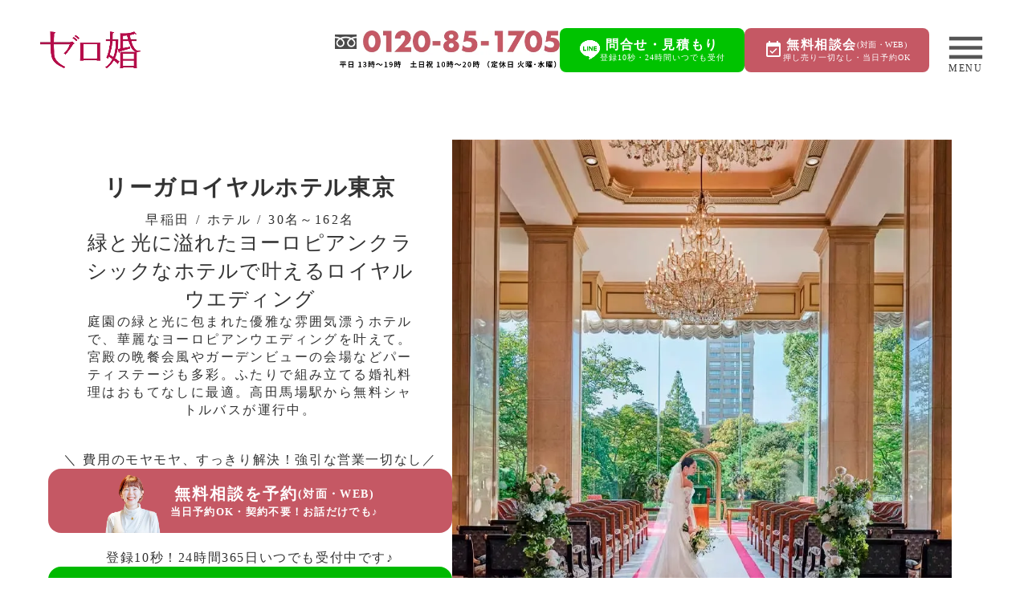

--- FILE ---
content_type: text/html;charset=utf-8
request_url: https://zerokon.jp/location/rihga-royal-hotel-tokyo/
body_size: 104181
content:
<!DOCTYPE html>
<html lang="ja">
<head><meta charset="utf-8">
<meta name="viewport" content="width=device-width, initial-scale=1">
<title>リーガロイヤルホテル東京【ゼロ婚】</title>
<link rel="preconnect" href="https://fonts.gstatic.com" crossorigin>
<meta name="generator" content="Studio.Design">
<meta name="robots" content="all">
<meta property="og:site_name" content="【ゼロ婚】持ち出し費用０円の格安結婚式。安いのに高品質×オリジナルを実現">
<meta property="og:title" content="リーガロイヤルホテル東京【ゼロ婚】">
<meta property="og:image" content="https://storage.googleapis.com/production-os-assets/assets/0d0fb5c4-91f1-4ce4-9ac0-0443adb52fc2">
<meta property="og:description" content="緑と光に溢れたヨーロピアンクラシックなホテルで叶えるロイヤルウエディング。庭園の緑と光に包まれた優雅な雰囲気漂うホテルで、華麗なヨーロピアンウエディングを叶えて。宮殿の晩餐会風やガーデンビューの会場などパーティステージも多彩。ふたりで組み立てる婚礼料理はおもてなしに最適。高田馬場駅から無料シャトルバスが運行中。">
<meta property="og:type" content="website">
<meta name="description" content="緑と光に溢れたヨーロピアンクラシックなホテルで叶えるロイヤルウエディング。庭園の緑と光に包まれた優雅な雰囲気漂うホテルで、華麗なヨーロピアンウエディングを叶えて。宮殿の晩餐会風やガーデンビューの会場などパーティステージも多彩。ふたりで組み立てる婚礼料理はおもてなしに最適。高田馬場駅から無料シャトルバスが運行中。">
<meta property="twitter:card" content="summary_large_image">
<meta property="twitter:image" content="https://storage.googleapis.com/production-os-assets/assets/0d0fb5c4-91f1-4ce4-9ac0-0443adb52fc2">
<meta name="apple-mobile-web-app-title" content="リーガロイヤルホテル東京【ゼロ婚】">
<meta name="format-detection" content="telephone=no,email=no,address=no">
<meta name="chrome" content="nointentdetection">
<meta property="og:url" content="/location/rihga-royal-hotel-tokyo/">
<link rel="icon" type="image/png" href="https://storage.googleapis.com/production-os-assets/assets/ba745fee-f7f9-451b-b576-8637f61c4030" data-hid="2c9d455">
<link rel="apple-touch-icon" type="image/png" href="https://storage.googleapis.com/production-os-assets/assets/ba745fee-f7f9-451b-b576-8637f61c4030" data-hid="74ef90c">
<link rel="stylesheet" href="https://fonts.fontplus.dev/v1/css/vkcErpth" crossorigin data-hid="f05bff9">
<script async src="https://www.googletagmanager.com/gtag/js?id=G-C0PMMV6W8G" data-hid="771a28c"></script>
<script data-hid="0046c7c">window.dataLayer = window.dataLayer || [];
  function gtag(){dataLayer.push(arguments);}
  gtag('js', new Date());

  gtag('config', 'G-C0PMMV6W8G');</script><link rel="modulepreload" as="script" crossorigin href="/_nuxt/entry.6bc2a31e.js"><link rel="preload" as="style" href="/_nuxt/entry.4bab7537.css"><link rel="prefetch" as="image" type="image/svg+xml" href="/_nuxt/close_circle.c7480f3c.svg"><link rel="prefetch" as="image" type="image/svg+xml" href="/_nuxt/round_check.0ebac23f.svg"><link rel="prefetch" as="script" crossorigin href="/_nuxt/LottieRenderer.7dff33f0.js"><link rel="prefetch" as="script" crossorigin href="/_nuxt/error-404.3f1be183.js"><link rel="prefetch" as="script" crossorigin href="/_nuxt/error-500.4ea9075f.js"><link rel="stylesheet" href="/_nuxt/entry.4bab7537.css"><style>.page-enter-active{transition:.6s cubic-bezier(.4,.4,0,1)}.page-leave-active{transition:.3s cubic-bezier(.4,.4,0,1)}.page-enter-from,.page-leave-to{opacity:0}</style><style>:root{--rebranding-loading-bg:#e5e5e5;--rebranding-loading-bar:#222}</style><style>.app[data-v-d12de11f]{align-items:center;flex-direction:column;height:100%;justify-content:center;width:100%}.title[data-v-d12de11f]{font-size:34px;font-weight:300;letter-spacing:2.45px;line-height:30px;margin:30px}</style><style>.DynamicAnnouncer[data-v-cc1e3fda]{height:1px;margin:-1px;overflow:hidden;padding:0;position:absolute;width:1px;clip:rect(0,0,0,0);border-width:0;white-space:nowrap}</style><style>.TitleAnnouncer[data-v-1a8a037a]{height:1px;margin:-1px;overflow:hidden;padding:0;position:absolute;width:1px;clip:rect(0,0,0,0);border-width:0;white-space:nowrap}</style><style>.publish-studio-style[data-v-74fe0335]{transition:.4s cubic-bezier(.4,.4,0,1)}</style><style>.product-font-style[data-v-ed93fc7d]{transition:.4s cubic-bezier(.4,.4,0,1)}</style><style>/*! * Font Awesome Free 6.4.2 by @fontawesome - https://fontawesome.com * License - https://fontawesome.com/license/free (Icons: CC BY 4.0, Fonts: SIL OFL 1.1, Code: MIT License) * Copyright 2023 Fonticons, Inc. */.fa-brands,.fa-solid{-moz-osx-font-smoothing:grayscale;-webkit-font-smoothing:antialiased;--fa-display:inline-flex;align-items:center;display:var(--fa-display,inline-block);font-style:normal;font-variant:normal;justify-content:center;line-height:1;text-rendering:auto}.fa-solid{font-family:Font Awesome\ 6 Free;font-weight:900}.fa-brands{font-family:Font Awesome\ 6 Brands;font-weight:400}:host,:root{--fa-style-family-classic:"Font Awesome 6 Free";--fa-font-solid:normal 900 1em/1 "Font Awesome 6 Free";--fa-style-family-brands:"Font Awesome 6 Brands";--fa-font-brands:normal 400 1em/1 "Font Awesome 6 Brands"}@font-face{font-display:block;font-family:Font Awesome\ 6 Free;font-style:normal;font-weight:900;src:url(https://storage.googleapis.com/production-os-assets/assets/fontawesome/1629704621943/6.4.2/webfonts/fa-solid-900.woff2) format("woff2"),url(https://storage.googleapis.com/production-os-assets/assets/fontawesome/1629704621943/6.4.2/webfonts/fa-solid-900.ttf) format("truetype")}@font-face{font-display:block;font-family:Font Awesome\ 6 Brands;font-style:normal;font-weight:400;src:url(https://storage.googleapis.com/production-os-assets/assets/fontawesome/1629704621943/6.4.2/webfonts/fa-brands-400.woff2) format("woff2"),url(https://storage.googleapis.com/production-os-assets/assets/fontawesome/1629704621943/6.4.2/webfonts/fa-brands-400.ttf) format("truetype")}</style><style>.spinner[data-v-36413753]{animation:loading-spin-36413753 1s linear infinite;height:16px;pointer-events:none;width:16px}.spinner[data-v-36413753]:before{border-bottom:2px solid transparent;border-right:2px solid transparent;border-color:transparent currentcolor currentcolor transparent;border-style:solid;border-width:2px;opacity:.2}.spinner[data-v-36413753]:after,.spinner[data-v-36413753]:before{border-radius:50%;box-sizing:border-box;content:"";height:100%;position:absolute;width:100%}.spinner[data-v-36413753]:after{border-left:2px solid transparent;border-top:2px solid transparent;border-color:currentcolor transparent transparent currentcolor;border-style:solid;border-width:2px;opacity:1}@keyframes loading-spin-36413753{0%{transform:rotate(0deg)}to{transform:rotate(1turn)}}</style><style>@font-face{font-family:grandam;font-style:normal;font-weight:400;src:url(https://storage.googleapis.com/studio-front/fonts/grandam.ttf) format("truetype")}@font-face{font-family:Material Icons;font-style:normal;font-weight:400;src:url(https://storage.googleapis.com/production-os-assets/assets/material-icons/1629704621943/MaterialIcons-Regular.eot);src:local("Material Icons"),local("MaterialIcons-Regular"),url(https://storage.googleapis.com/production-os-assets/assets/material-icons/1629704621943/MaterialIcons-Regular.woff2) format("woff2"),url(https://storage.googleapis.com/production-os-assets/assets/material-icons/1629704621943/MaterialIcons-Regular.woff) format("woff"),url(https://storage.googleapis.com/production-os-assets/assets/material-icons/1629704621943/MaterialIcons-Regular.ttf) format("truetype")}.StudioCanvas{display:flex;height:auto;min-height:100dvh}.StudioCanvas>.sd{min-height:100dvh;overflow:clip}a,abbr,address,article,aside,audio,b,blockquote,body,button,canvas,caption,cite,code,dd,del,details,dfn,div,dl,dt,em,fieldset,figcaption,figure,footer,form,h1,h2,h3,h4,h5,h6,header,hgroup,html,i,iframe,img,input,ins,kbd,label,legend,li,main,mark,menu,nav,object,ol,p,pre,q,samp,section,select,small,span,strong,sub,summary,sup,table,tbody,td,textarea,tfoot,th,thead,time,tr,ul,var,video{border:0;font-family:sans-serif;line-height:1;list-style:none;margin:0;padding:0;text-decoration:none;-webkit-font-smoothing:antialiased;-webkit-backface-visibility:hidden;box-sizing:border-box;color:#333;transition:.3s cubic-bezier(.4,.4,0,1);word-spacing:1px}a:focus:not(:focus-visible),button:focus:not(:focus-visible),summary:focus:not(:focus-visible){outline:none}nav ul{list-style:none}blockquote,q{quotes:none}blockquote:after,blockquote:before,q:after,q:before{content:none}a,button{background:transparent;font-size:100%;margin:0;padding:0;vertical-align:baseline}ins{text-decoration:none}ins,mark{background-color:#ff9;color:#000}mark{font-style:italic;font-weight:700}del{text-decoration:line-through}abbr[title],dfn[title]{border-bottom:1px dotted;cursor:help}table{border-collapse:collapse;border-spacing:0}hr{border:0;border-top:1px solid #ccc;display:block;height:1px;margin:1em 0;padding:0}input,select{vertical-align:middle}textarea{resize:none}.clearfix:after{clear:both;content:"";display:block}[slot=after] button{overflow-anchor:none}</style><style>.sd{flex-wrap:nowrap;max-width:100%;pointer-events:all;z-index:0;-webkit-overflow-scrolling:touch;align-content:center;align-items:center;display:flex;flex:none;flex-direction:column;position:relative}.sd::-webkit-scrollbar{display:none}.sd,.sd.richText *{transition-property:all,--g-angle,--g-color-0,--g-position-0,--g-color-1,--g-position-1,--g-color-2,--g-position-2,--g-color-3,--g-position-3,--g-color-4,--g-position-4,--g-color-5,--g-position-5,--g-color-6,--g-position-6,--g-color-7,--g-position-7,--g-color-8,--g-position-8,--g-color-9,--g-position-9,--g-color-10,--g-position-10,--g-color-11,--g-position-11}input.sd,textarea.sd{align-content:normal}.sd[tabindex]:focus{outline:none}.sd[tabindex]:focus-visible{outline:1px solid;outline-color:Highlight;outline-color:-webkit-focus-ring-color}input[type=email],input[type=tel],input[type=text],select,textarea{-webkit-appearance:none}select{cursor:pointer}.frame{display:block;overflow:hidden}.frame>iframe{height:100%;width:100%}.frame .formrun-embed>iframe:not(:first-child){display:none!important}.image{position:relative}.image:before{background-position:50%;background-size:cover;border-radius:inherit;content:"";height:100%;left:0;pointer-events:none;position:absolute;top:0;transition:inherit;width:100%;z-index:-2}.sd.file{cursor:pointer;flex-direction:row;outline:2px solid transparent;outline-offset:-1px;overflow-wrap:anywhere;word-break:break-word}.sd.file:focus-within{outline-color:Highlight;outline-color:-webkit-focus-ring-color}.file>input[type=file]{opacity:0;pointer-events:none;position:absolute}.sd.text,.sd:where(.icon){align-content:center;align-items:center;display:flex;flex-direction:row;justify-content:center;overflow:visible;overflow-wrap:anywhere;word-break:break-word}.sd:where(.icon.fa){display:inline-flex}.material-icons{align-items:center;display:inline-flex;font-family:Material Icons;font-size:24px;font-style:normal;font-weight:400;justify-content:center;letter-spacing:normal;line-height:1;text-transform:none;white-space:nowrap;word-wrap:normal;direction:ltr;text-rendering:optimizeLegibility;-webkit-font-smoothing:antialiased}.sd:where(.icon.material-symbols){align-items:center;display:flex;font-style:normal;font-variation-settings:"FILL" var(--symbol-fill,0),"wght" var(--symbol-weight,400);justify-content:center;min-height:1em;min-width:1em}.sd.material-symbols-outlined{font-family:Material Symbols Outlined}.sd.material-symbols-rounded{font-family:Material Symbols Rounded}.sd.material-symbols-sharp{font-family:Material Symbols Sharp}.sd.material-symbols-weight-100{--symbol-weight:100}.sd.material-symbols-weight-200{--symbol-weight:200}.sd.material-symbols-weight-300{--symbol-weight:300}.sd.material-symbols-weight-400{--symbol-weight:400}.sd.material-symbols-weight-500{--symbol-weight:500}.sd.material-symbols-weight-600{--symbol-weight:600}.sd.material-symbols-weight-700{--symbol-weight:700}.sd.material-symbols-fill{--symbol-fill:1}a,a.icon,a.text{-webkit-tap-highlight-color:rgba(0,0,0,.15)}.fixed{z-index:2}.sticky{z-index:1}.button{transition:.4s cubic-bezier(.4,.4,0,1)}.button,.link{cursor:pointer}.submitLoading{opacity:.5!important;pointer-events:none!important}.richText{display:block;word-break:break-word}.richText [data-thread],.richText a,.richText blockquote,.richText em,.richText h1,.richText h2,.richText h3,.richText h4,.richText li,.richText ol,.richText p,.richText p>code,.richText pre,.richText pre>code,.richText s,.richText strong,.richText table tbody,.richText table tbody tr,.richText table tbody tr>td,.richText table tbody tr>th,.richText u,.richText ul{backface-visibility:visible;color:inherit;font-family:inherit;font-size:inherit;font-style:inherit;font-weight:inherit;letter-spacing:inherit;line-height:inherit;text-align:inherit}.richText p{display:block;margin:10px 0}.richText>p{min-height:1em}.richText img,.richText video{height:auto;max-width:100%;vertical-align:bottom}.richText h1{display:block;font-size:3em;font-weight:700;margin:20px 0}.richText h2{font-size:2em}.richText h2,.richText h3{display:block;font-weight:700;margin:10px 0}.richText h3{font-size:1em}.richText h4,.richText h5{font-weight:600}.richText h4,.richText h5,.richText h6{display:block;font-size:1em;margin:10px 0}.richText h6{font-weight:500}.richText [data-type=table]{overflow-x:auto}.richText [data-type=table] p{white-space:pre-line;word-break:break-all}.richText table{border:1px solid #f2f2f2;border-collapse:collapse;border-spacing:unset;color:#1a1a1a;font-size:14px;line-height:1.4;margin:10px 0;table-layout:auto}.richText table tr th{background:hsla(0,0%,96%,.5)}.richText table tr td,.richText table tr th{border:1px solid #f2f2f2;max-width:240px;min-width:100px;padding:12px}.richText table tr td p,.richText table tr th p{margin:0}.richText blockquote{border-left:3px solid rgba(0,0,0,.15);font-style:italic;margin:10px 0;padding:10px 15px}.richText [data-type=embed_code]{margin:20px 0;position:relative}.richText [data-type=embed_code]>.height-adjuster>.wrapper{position:relative}.richText [data-type=embed_code]>.height-adjuster>.wrapper[style*=padding-top] iframe{height:100%;left:0;position:absolute;top:0;width:100%}.richText [data-type=embed_code][data-embed-sandbox=true]{display:block;overflow:hidden}.richText [data-type=embed_code][data-embed-code-type=instagram]>.height-adjuster>.wrapper[style*=padding-top]{padding-top:100%}.richText [data-type=embed_code][data-embed-code-type=instagram]>.height-adjuster>.wrapper[style*=padding-top] blockquote{height:100%;left:0;overflow:hidden;position:absolute;top:0;width:100%}.richText [data-type=embed_code][data-embed-code-type=codepen]>.height-adjuster>.wrapper{padding-top:50%}.richText [data-type=embed_code][data-embed-code-type=codepen]>.height-adjuster>.wrapper iframe{height:100%;left:0;position:absolute;top:0;width:100%}.richText [data-type=embed_code][data-embed-code-type=slideshare]>.height-adjuster>.wrapper{padding-top:56.25%}.richText [data-type=embed_code][data-embed-code-type=slideshare]>.height-adjuster>.wrapper iframe{height:100%;left:0;position:absolute;top:0;width:100%}.richText [data-type=embed_code][data-embed-code-type=speakerdeck]>.height-adjuster>.wrapper{padding-top:56.25%}.richText [data-type=embed_code][data-embed-code-type=speakerdeck]>.height-adjuster>.wrapper iframe{height:100%;left:0;position:absolute;top:0;width:100%}.richText [data-type=embed_code][data-embed-code-type=snapwidget]>.height-adjuster>.wrapper{padding-top:30%}.richText [data-type=embed_code][data-embed-code-type=snapwidget]>.height-adjuster>.wrapper iframe{height:100%;left:0;position:absolute;top:0;width:100%}.richText [data-type=embed_code][data-embed-code-type=firework]>.height-adjuster>.wrapper fw-embed-feed{-webkit-user-select:none;-moz-user-select:none;user-select:none}.richText [data-type=embed_code_empty]{display:none}.richText ul{margin:0 0 0 20px}.richText ul li{list-style:disc;margin:10px 0}.richText ul li p{margin:0}.richText ol{margin:0 0 0 20px}.richText ol li{list-style:decimal;margin:10px 0}.richText ol li p{margin:0}.richText hr{border-top:1px solid #ccc;margin:10px 0}.richText p>code{background:#eee;border:1px solid rgba(0,0,0,.1);border-radius:6px;display:inline;margin:2px;padding:0 5px}.richText pre{background:#eee;border-radius:6px;font-family:Menlo,Monaco,Courier New,monospace;margin:20px 0;padding:25px 35px;white-space:pre-wrap}.richText pre code{border:none;padding:0}.richText strong{color:inherit;display:inline;font-family:inherit;font-weight:900}.richText em{font-style:italic}.richText a,.richText u{text-decoration:underline}.richText a{color:#007cff;display:inline}.richText s{text-decoration:line-through}.richText [data-type=table_of_contents]{background-color:#f5f5f5;border-radius:2px;color:#616161;font-size:16px;list-style:none;margin:0;padding:24px 24px 8px;text-decoration:underline}.richText [data-type=table_of_contents] .toc_list{margin:0}.richText [data-type=table_of_contents] .toc_item{color:currentColor;font-size:inherit!important;font-weight:inherit;list-style:none}.richText [data-type=table_of_contents] .toc_item>a{border:none;color:currentColor;font-size:inherit!important;font-weight:inherit;text-decoration:none}.richText [data-type=table_of_contents] .toc_item>a:hover{opacity:.7}.richText [data-type=table_of_contents] .toc_item--1{margin:0 0 16px}.richText [data-type=table_of_contents] .toc_item--2{margin:0 0 16px;padding-left:2rem}.richText [data-type=table_of_contents] .toc_item--3{margin:0 0 16px;padding-left:4rem}.sd.section{align-content:center!important;align-items:center!important;flex-direction:column!important;flex-wrap:nowrap!important;height:auto!important;max-width:100%!important;padding:0!important;width:100%!important}.sd.section-inner{position:static!important}@property --g-angle{syntax:"<angle>";inherits:false;initial-value:180deg}@property --g-color-0{syntax:"<color>";inherits:false;initial-value:transparent}@property --g-position-0{syntax:"<percentage>";inherits:false;initial-value:.01%}@property --g-color-1{syntax:"<color>";inherits:false;initial-value:transparent}@property --g-position-1{syntax:"<percentage>";inherits:false;initial-value:100%}@property --g-color-2{syntax:"<color>";inherits:false;initial-value:transparent}@property --g-position-2{syntax:"<percentage>";inherits:false;initial-value:100%}@property --g-color-3{syntax:"<color>";inherits:false;initial-value:transparent}@property --g-position-3{syntax:"<percentage>";inherits:false;initial-value:100%}@property --g-color-4{syntax:"<color>";inherits:false;initial-value:transparent}@property --g-position-4{syntax:"<percentage>";inherits:false;initial-value:100%}@property --g-color-5{syntax:"<color>";inherits:false;initial-value:transparent}@property --g-position-5{syntax:"<percentage>";inherits:false;initial-value:100%}@property --g-color-6{syntax:"<color>";inherits:false;initial-value:transparent}@property --g-position-6{syntax:"<percentage>";inherits:false;initial-value:100%}@property --g-color-7{syntax:"<color>";inherits:false;initial-value:transparent}@property --g-position-7{syntax:"<percentage>";inherits:false;initial-value:100%}@property --g-color-8{syntax:"<color>";inherits:false;initial-value:transparent}@property --g-position-8{syntax:"<percentage>";inherits:false;initial-value:100%}@property --g-color-9{syntax:"<color>";inherits:false;initial-value:transparent}@property --g-position-9{syntax:"<percentage>";inherits:false;initial-value:100%}@property --g-color-10{syntax:"<color>";inherits:false;initial-value:transparent}@property --g-position-10{syntax:"<percentage>";inherits:false;initial-value:100%}@property --g-color-11{syntax:"<color>";inherits:false;initial-value:transparent}@property --g-position-11{syntax:"<percentage>";inherits:false;initial-value:100%}</style><style>.snackbar[data-v-e23c1c77]{align-items:center;background:#fff;border:1px solid #ededed;border-radius:6px;box-shadow:0 16px 48px -8px rgba(0,0,0,.08),0 10px 25px -5px rgba(0,0,0,.11);display:flex;flex-direction:row;gap:8px;justify-content:space-between;left:50%;max-width:90vw;padding:16px 20px;position:fixed;top:32px;transform:translateX(-50%);-webkit-user-select:none;-moz-user-select:none;user-select:none;width:480px;z-index:9999}.snackbar.v-enter-active[data-v-e23c1c77],.snackbar.v-leave-active[data-v-e23c1c77]{transition:.4s cubic-bezier(.4,.4,0,1)}.snackbar.v-enter-from[data-v-e23c1c77],.snackbar.v-leave-to[data-v-e23c1c77]{opacity:0;transform:translate(-50%,-10px)}.snackbar .convey[data-v-e23c1c77]{align-items:center;display:flex;flex-direction:row;gap:8px;padding:0}.snackbar .convey .icon[data-v-e23c1c77]{background-position:50%;background-repeat:no-repeat;flex-shrink:0;height:24px;width:24px}.snackbar .convey .message[data-v-e23c1c77]{font-size:14px;font-style:normal;font-weight:400;line-height:20px;white-space:pre-line}.snackbar .convey.error .icon[data-v-e23c1c77]{background-image:url(/_nuxt/close_circle.c7480f3c.svg)}.snackbar .convey.error .message[data-v-e23c1c77]{color:#f84f65}.snackbar .convey.success .icon[data-v-e23c1c77]{background-image:url(/_nuxt/round_check.0ebac23f.svg)}.snackbar .convey.success .message[data-v-e23c1c77]{color:#111}.snackbar .button[data-v-e23c1c77]{align-items:center;border-radius:40px;color:#4b9cfb;display:flex;flex-shrink:0;font-family:Inter;font-size:12px;font-style:normal;font-weight:700;justify-content:center;line-height:16px;padding:4px 8px}.snackbar .button[data-v-e23c1c77]:hover{background:#f5f5f5}</style><style>a[data-v-757b86f2]{align-items:center;border-radius:4px;bottom:20px;height:20px;justify-content:center;left:20px;perspective:300px;position:fixed;transition:0s linear;width:84px;z-index:2000}@media (hover:hover){a[data-v-757b86f2]{transition:.4s cubic-bezier(.4,.4,0,1);will-change:width,height}a[data-v-757b86f2]:hover{height:32px;width:200px}}[data-v-757b86f2] .custom-fill path{fill:var(--03ccd9fe)}.fade-enter-active[data-v-757b86f2],.fade-leave-active[data-v-757b86f2]{position:absolute;transform:translateZ(0);transition:opacity .3s cubic-bezier(.4,.4,0,1);will-change:opacity,transform}.fade-enter-from[data-v-757b86f2],.fade-leave-to[data-v-757b86f2]{opacity:0}</style><style>.design-canvas__modal{height:100%;pointer-events:none;position:fixed;transition:none;width:100%;z-index:2}.design-canvas__modal:focus{outline:none}.design-canvas__modal.v-enter-active .studio-canvas,.design-canvas__modal.v-leave-active,.design-canvas__modal.v-leave-active .studio-canvas{transition:.4s cubic-bezier(.4,.4,0,1)}.design-canvas__modal.v-enter-active .studio-canvas *,.design-canvas__modal.v-leave-active .studio-canvas *{transition:none!important}.design-canvas__modal.isNone{transition:none}.design-canvas__modal .design-canvas__modal__base{height:100%;left:0;pointer-events:auto;position:fixed;top:0;transition:.4s cubic-bezier(.4,.4,0,1);width:100%;z-index:-1}.design-canvas__modal .studio-canvas{height:100%;pointer-events:none}.design-canvas__modal .studio-canvas>*{background:none!important;pointer-events:none}</style></head>
<body ><div id="__nuxt"><div><span></span><span></span><!----></div></div><script type="application/json" id="__NUXT_DATA__" data-ssr="true">[["Reactive",1],{"data":2,"state":4,"_errors":5,"serverRendered":6,"path":7,"pinia":8},{"dynamicDatalocation/rihga-royal-hotel-tokyo":3},null,{},{"dynamicDatalocation/rihga-royal-hotel-tokyo":3},true,"/location/rihga-royal-hotel-tokyo/",{"cmsContentStore":9,"indexStore":12,"projectStore":15,"productStore":38,"pageHeadStore":1358},{"listContentsMap":10,"contentMap":11},["Map"],["Map"],{"routeType":13,"host":14},"publish","zerokon.jp",{"project":16},{"id":17,"name":18,"type":19,"customDomain":20,"iconImage":20,"coverImage":21,"displayBadge":22,"integrations":23,"snapshot_path":36,"snapshot_id":37,"recaptchaSiteKey":-1},"4Ra4XNwmaD","ゼロ婚.R7","web","","https://storage.googleapis.com/production-os-assets/assets/8b245abb-df1d-45ca-bf2e-6b9f20ad3a57",false,[24,27,30,33],{"integration_name":25,"code":26},"custom-code","true",{"integration_name":28,"code":29},"fontplus","vkcErpth",{"integration_name":31,"code":32},"google-tag-manager","GTM-N4FQF4N",{"integration_name":34,"code":35},"typesquare","unused","https://storage.googleapis.com/studio-publish/projects/4Ra4XNwmaD/maZpzxX5OR/","maZpzxX5OR",{"product":39,"isLoaded":6,"selectedModalIds":1355,"redirectPage":3,"isInitializedRSS":22,"pageViewMap":1356,"symbolViewMap":1357},{"breakPoints":40,"colors":53,"fonts":54,"head":120,"info":145,"pages":152,"resources":1003,"symbols":1007,"style":1224,"styleVars":1226,"enablePassword":22,"classes":1295,"publishedUid":1354},[41,44,47,50],{"maxWidth":42,"name":43},540,"mobile",{"maxWidth":45,"name":46},840,"tablet",{"maxWidth":48,"name":49},1140,"small",{"maxWidth":51,"name":52},320,"mini",[],[55,68,84,86,90,98,100,108,112,114,116],{"family":56,"subsets":57,"variants":60,"vendor":67},"Noto Sans JP",[58,59],"japanese","latin",[61,62,63,64,65,66],"100","300","regular","500","700","900","google",{"family":69,"subsets":70,"variants":77,"vendor":67},"Roboto",[71,72,73,74,59,75,76],"cyrillic","cyrillic-ext","greek","greek-ext","latin-ext","vietnamese",[61,78,62,79,63,80,64,81,65,82,66,83],"100italic","300italic","italic","500italic","700italic","900italic",{"family":85,"vendor":34},"見出ゴMB1",{"family":87,"subsets":88,"variants":89,"vendor":67},"Lato",[59,75],[61,78,62,79,63,80,65,82,66,83],{"family":91,"subsets":92,"variants":93,"vendor":67},"Playfair Display",[71,59,75,76],[63,64,94,65,95,66,80,81,96,82,97,83],"600","800","600italic","800italic",{"family":99,"vendor":34},"リュウミン L-KL JIS2004",{"family":101,"subsets":102,"variants":103,"vendor":28},"Tsukushi Mincho",[58],[104,62,105,106,107,64,94,65,95],"200","350","400","450",{"family":109,"variants":110,"vendor":111},"YuMincho, 'Yu Mincho', '游明朝体'",[62,106,64,94,65],"system-font",{"family":113,"vendor":34},"リュウミン H-KL JIS2004",{"family":115,"vendor":34},"リュウミン EH-KL JIS2004",{"family":117,"subsets":118,"variants":119,"vendor":28},"DIN Next",[59],[62,106,65],{"customCode":121,"favicon":139,"lang":140,"meta":141,"title":144},{"bodyEnd":122,"headEnd":127},[123],{"memo":124,"src":125,"uuid":126},"サイト内の「LIFFリンク」すべてに自動でフェールバックを適用","\u003Cscript>\n(function(){\n  // ===== 設定（必要ならここだけ変える） =====\n  const OA_ID = \"hbj9546k\"; // あなたの公式アカウント @ID\n  const TIMEOUT_MS = 1200;  // LIFF失敗とみなす待ち時間 1.0〜1.5秒が目安\n  // ==========================================\n\n  const PAGE_FALLBACK = \"https://page.line.me/\" + OA_ID;\n\n  function isLiffLink(href){\n    return typeof href === \"string\" && href.startsWith(\"https://liff.line.me/\");\n  }\n  function getLp(href){\n    try{ return new URL(href).searchParams.get(\"lp\"); }catch(e){ return null; }\n  }\n\n  // サイト内の「LIFFリンク」すべてに自動でフェールバックを適用\n  document.addEventListener(\"click\", function(e){\n    const a = e.target.closest(\"a\");\n    if (!a) return;\n\n    const href = a.getAttribute(\"href\") || \"\";\n    if (!isLiffLink(href)) return;\n\n    const lp = getLp(href); // 例: Rv2VQk / UmvSta …\n    const linEE = lp ? (\"https://lin.ee/\" + lp) : PAGE_FALLBACK;\n\n    // 既定動作でまずLIFFへ。その裏でタイマーをセット\n    setTimeout(function(){\n      // まだ同ページに居る = LIFF起動に失敗したと判断して退避\n      if (document.visibilityState !== \"hidden\") {\n        location.href = linEE; // 第2候補：lin.ee/\u003Clp>\n        // さらに保険：まだ戻ってこなければ page.line.me へ\n        setTimeout(function(){\n          if (document.visibilityState !== \"hidden\")\n","be35a435-9b55-438d-ac65-6720224c21c9",[128],{"memo":129,"src":130,"tags":131,"uuid":138},"www.googletagmanager.com","\u003C!-- Google tag (gtag.js) -->\n\u003Cscript async src=\"https://www.googletagmanager.com/gtag/js?id=G-C0PMMV6W8G\">\u003C/script>\n\u003Cscript>\n  window.dataLayer = window.dataLayer || [];\n  function gtag(){dataLayer.push(arguments);}\n  gtag('js', new Date());\n\n  gtag('config', 'G-C0PMMV6W8G');\n\u003C/script>\n",[132,136],{"attrs":133,"children":20,"tagName":135},{"async":6,"src":134},"https://www.googletagmanager.com/gtag/js?id=G-C0PMMV6W8G","script",{"children":137,"tagName":135},"window.dataLayer = window.dataLayer || [];\n  function gtag(){dataLayer.push(arguments);}\n  gtag('js', new Date());\n\n  gtag('config', 'G-C0PMMV6W8G');","b59fb470-8b56-4f6d-ba8d-4761a8985649","https://storage.googleapis.com/production-os-assets/assets/ba745fee-f7f9-451b-b576-8637f61c4030","ja",{"description":142,"og:image":143},"安くてハイクオリティな結婚式ならゼロ婚。自己負担０円＆前金０円の完全後払い制だから貯金ゼロOK！オール持ち込み無料で節約もこだわりも自由自在。おふたりの予算にあわせてホテル・ゲストハウス・神社・料亭など結婚式場も自由に選べます。契約後の追加料金も０円なので費用に安心できて大満足の結婚式をお約束いたします。","https://storage.googleapis.com/production-os-assets/assets/0d0fb5c4-91f1-4ce4-9ac0-0443adb52fc2","【ゼロ婚】持ち出し費用０円の格安結婚式。安いのに高品質×オリジナルを実現",{"baseWidth":146,"created_at":147,"screen":148,"type":19,"updated_at":150,"version":151},1280,1518591100346,{"baseWidth":146,"height":149,"isAutoHeight":22,"width":146,"workingState":22},600,1518792996878,"4.1.9",[153,180,193,203,212,221,231,239,247,255,263,272,280,288,297,306,315,324,332,339,346,353,360,367,374,381,388,395,404,413,421,428,435,444,453,460,466,472,479,486,492,498,506,514,522,530,538,546,554,562,570,578,586,594,602,609,616,625,633,641,649,657,665,673,681,689,697,705,713,721,729,737,745,752,760,767,774,781,789,798,808,834,856,872,879,886,895,903,911,915,923,932,952,969,974,978,982,989,997],{"head":154,"id":156,"type":157,"uuid":158,"symbolIds":159},{"favicon":20,"meta":155,"title":20},{"description":20,"og:image":20},"/","page","15547d89-dbfb-441a-b1ce-ad8d516f1c3e",[160,161,162,163,164,165,166,167,168,169,170,171,172,173,174,175,176,177,178,179],"ee1174db-a6bd-4e65-a2df-95f9dc573b46","62af0d4b-4c46-4da6-b592-d807ad8f7472","542c62c3-c210-407d-bdfd-260ce25b2467","63ceef4f-6d69-4089-a55e-d248da4647b0","c7630840-7145-43ed-abc7-a6de27f3a5a4","e1fce7ca-dcce-48ae-8bc9-b9eaad13c5e8","f8998954-0d40-41f6-87cb-e2a96f5791f2","ae5d96a2-b9a7-4713-9ebd-c233e44ca199","30ff84f3-ad25-4222-b4b0-32e78e616f63","d52ef092-2bb3-4f69-a27a-61c88ef297be","3d5e3c0f-22b8-476b-bc1e-d6e261281c2b","ba8cccef-d3b8-4940-bfa3-7244e4d18558","56c9b234-e16d-4833-b2dd-401556e72b99","ed026305-2bbe-4517-bff0-931581153d51","c3d23615-d072-4d2a-970d-8c5929cb1e5d","c67939ec-7747-4bc6-8501-88c78f3ba1d6","eb4a2c38-229b-4b08-bdf5-5b43e5333d32","71aa3549-dd1f-4998-97a8-5995d087794d","eb7951c3-71a2-4e73-9265-0726129d7be8","cdab6ec7-b959-42ad-a5c2-03aaed12197d",{"head":181,"id":185,"type":157,"uuid":186,"symbolIds":187},{"meta":182,"title":184},{"description":183},"ゼロ婚では結婚式後の新生活まで見据えて、費用面で心を悩ますことがないように徹底的に予算をシュミレートし出費をコントロールできるようにアドバイスいたします。また準備の負担を少しでも減らせるように申込金０円・後日精算の完全後払い制を採用。挙式当日まで支払いは一切ございませんので、貯金がなくても安心して結婚式当日を迎えていただけます。","貯金なしでも結婚式費用に安心できるシステム｜ゼロ婚","price","a42888a6-ee2f-4ea6-aae8-d9aa2dd61096",[160,188,164,165,166,163,175,176,172,174,189,168,190,191,192,173,161,162,177,178,179],"98780215-3bb2-4bbb-be83-0707c9d01fea","3a16ad06-2eab-4282-8a97-9d2acb05b53d","c657c6ce-d2c1-47e8-9518-57d8e2a9e7bb","56d06d55-5a19-48ae-952c-b93a82230130","56caff22-7384-45c5-b15b-1c4a7521ec1a",{"head":194,"id":198,"type":157,"uuid":199,"symbolIds":200},{"meta":195,"title":197},{"description":196},"東京・横浜・千葉のホテル・ゲストハウス・神社・料亭など自由に選べる結婚式場をご紹介。ゼロ婚ではただ単純に安いだけではなく品質を高く維持できる結婚式場だけに厳選しております。お日柄や時間帯が限定される式場も一部ございますが、件数ボリュームを担保する前提で交渉し、他社には真似しにくいリーズナブルな条件を獲得しております。","関東エリアで選べる格安結婚式場｜ゼロ婚","location/tokyo","c6d67303-4974-45bd-b455-f94802fe738c",[160,172,201,202,169,163,170,171,190,191,173,161,162,164,165,166,174,175,176,177,178,179],"77c31b00-2fef-472a-bac7-d65f3fce0ad0","402b5750-5226-4194-8995-b54eee8a9c5b",{"head":204,"id":208,"type":157,"uuid":209,"symbolIds":210},{"meta":205,"title":207},{"description":206},"大阪のホテル・ゲストハウス・神社・料亭など自由に選べる結婚式場をご紹介。ゼロ婚ではただ単純に安いだけではなく品質を高く維持できる結婚式場だけに厳選しております。お日柄や時間帯が限定される式場も一部ございますが、件数ボリュームを担保する前提で交渉し、他社には真似しにくいリーズナブルな条件を獲得しております。","大阪の格安結婚式場｜ゼロ婚","location/osaka","1352789c-0905-4d0f-9a1b-cdddbd7c931b",[160,172,211,169,163,170,171,190,191,173,161,162,164,165,166,174,175,176,177,178,179],"32f0ce11-d6e7-4889-8785-05471724c77d",{"head":213,"id":217,"type":157,"uuid":218,"symbolIds":219},{"meta":214,"title":216},{"description":215},"京都のホテル・ゲストハウス・神社・料亭など自由に選べる結婚式場をご紹介。ゼロ婚ではただ単純に安いだけではなく品質を高く維持できる結婚式場だけに厳選しております。お日柄や時間帯が限定される式場も一部ございますが、件数ボリュームを担保する前提で交渉し、他社には真似しにくいリーズナブルな条件を獲得しております。","京都の格安結婚式場｜ゼロ婚","location/kyoto","3473b352-ed73-4d61-be9f-65e8c597ed62",[160,172,220,169,163,170,171,190,191,173,161,162,164,165,166,174,175,176,177,178,179],"8c8ce76e-7d85-46de-a089-f31bfc4c6f42",{"head":222,"id":226,"type":157,"uuid":227,"symbolIds":228},{"meta":223,"title":225},{"description":224},"光が降り注ぐ壮大な白亜のチャペル。ロイヤルブルーのステンドグラスが光り輝く白亜のチャペルは、世界観にあわせて白と青からバージンロードが選べる。オンリーワンオーダーで当日にゲストひとりひとりがお料理を選べるサービスも魅力。東京駅から無料バスで10分という好立地で遠方からゲストが訪れやすく、広々とした館内で幅広いご年代のゲストを安心しておもてなし頂けます。","アヴァンセリアン東京 【ゼロ婚】","location/avancer-lien-tokyo","ebdab272-e634-4b89-aa72-125af01b5a21",[160,229,201,230,164,165,166,169,163,170,171,190,191,172,173,161,162,174,175,176,177,178,179],"e8d55469-9b6f-4756-a4a3-984852494f60","b5705125-d7f7-4b14-9ed3-b06c475cc034",{"head":232,"id":236,"type":157,"uuid":237,"symbolIds":238},{"meta":233,"title":235},{"description":234},"日比谷公園の季節の花々に愛でられながら叶えるガーデンウェディング。日比谷・有楽町・銀座駅の3駅8路線の利用が可能。ずっと変わらない都会のオアシス「日比谷公園」内の有形文化財の邸宅をまるごと貸切。開園当時（120年前）の姿を今に伝える本物の自然の中で、にぎやかでアットホームなひと時を大切なゲストと共に過ごす","フェリーチェガーデン日比谷（旧公園資料館）【ゼロ婚】","location/felice-garden-hibiya","c673f0b5-d3fd-41b1-a3af-8747c9492b5f",[160,229,230,164,165,166,201,169,163,170,171,190,191,172,173,161,162,174,175,176,177,178,179],{"head":240,"id":244,"type":157,"uuid":245,"symbolIds":246},{"meta":241,"title":243},{"description":242},"緑に囲まれた、爽やかでクラシックな雰囲気の独立型チャペル 。白を基調とした空間にキャンドルの光が灯り、静謐な雰囲気を演出できます。","南青山ル・アンジェ教会 【ゼロ婚】","location/chapelle-des-anges-minmiaoyama","f914ac26-7e5d-4687-893e-82801c870e49",[160,229,230,164,165,166,201,169,163,170,171,190,191,172,173,161,162,174,175,176,177,178,179],{"head":248,"id":252,"type":157,"uuid":253,"symbolIds":254},{"meta":249,"title":251},{"description":250},"池袋のシンボル、サンシャイン60の58階からの眺望が魅力のレストラン。店内には大小12の個室があり、そのすべてで抜群の東京ビューを楽しめる。夜は宝石をちりばめたようなイルミネーションが映し出され、結婚式を美しく彩る。親族中心会食や少人数ウェディング、1.5次会ウェディングなど幅広いニーズに対応。挙式スペースも充実。","サンシャインクルーズ・クルーズ","location/sunshine-cruise-cruise","dc05cc99-03b4-4cc8-91c2-89fe10d850b0",[160,229,201,230,164,165,166,169,163,170,171,190,191,172,173,161,162,174,175,176,177,178,179],{"head":256,"id":260,"type":157,"uuid":261,"symbolIds":262},{"meta":257,"title":259},{"description":258},"東京スカイビューを贅沢に楽しめる開放的な空間。東京駅や羽田空港からもアクセスしやすく、遠方ゲストにも喜ばれる立地の良さも魅力。地上210ｍ、東京のパノラマを一望できる高層階ならではの新空間。 太陽の優しい光がふんだんに降り注ぐ、空に浮かんでいるようなチャペルでは、眺望までもがふたりからのおもてなしになります。","オリゾントウキョウ【ゼロ婚】","location/horizon-tokyo","7e32ae5e-edf8-4ff3-a1e0-bf5c9639f84d",[160,229,230,164,165,166,201,169,163,170,171,190,191,172,173,161,162,174,175,176,177,178,179],{"head":264,"id":269,"type":157,"uuid":270,"symbolIds":271},{"meta":265,"title":268},{"description":266,"og:image":267},"天井高18mの吹き抜けで開放感あふれる純白チャペル。東京湾が一望できる開放的なリゾートウェディングが都心で叶う。青のアクセントが美しい大階段からの入場は忘れられない最高の思い出に。東京駅や羽田空港からの抜群のアクセスでゲストにも喜ばれます。","https://storage.googleapis.com/production-os-assets/assets/4b1874f6-4bfc-40f9-8ec3-76259e7268ce","ルミアモーレ【ゼロ婚】","location/lumiamore","0a090667-a78a-437f-ba6c-cb80755f8204",[160,229,230,164,165,166,201,169,163,170,171,190,191,172,173,161,162,174,175,176,177,178,179],{"head":273,"id":277,"type":157,"uuid":278,"symbolIds":279},{"meta":274,"title":276},{"description":275,"og:image":20},"ヨーロッパの気品薫る上質ウエディング。東京駅・品川駅から電車で3分。さらに最寄り駅からは直結で雨天でも安心。ゲストをご招待する瞬間から「好アクセス」というおもてなしができる一流ホテル。スワロフスキーのシャンデリアが華やかで格調高い雰囲気を演出する華麗なバンケットや、チャペル挙式・ロビー挙式・神前式と選べる3つの挙式スタイルと、都心で叶えるお二人らしい結婚式を。","第一ホテル東京【ゼロ婚】","location/daiichi-hotel-tokyo","bed215ba-e41a-4760-8c97-4114ae924b69",[160,229,230,164,165,166,201,169,163,170,171,190,191,172,173,161,162,174,175,176,177,178,179],{"head":281,"id":285,"type":157,"uuid":286,"symbolIds":287},{"meta":282,"title":284},{"description":283},"緑と光に溢れたヨーロピアンクラシックなホテルで叶えるロイヤルウエディング。庭園の緑と光に包まれた優雅な雰囲気漂うホテルで、華麗なヨーロピアンウエディングを叶えて。宮殿の晩餐会風やガーデンビューの会場などパーティステージも多彩。ふたりで組み立てる婚礼料理はおもてなしに最適。高田馬場駅から無料シャトルバスが運行中。","リーガロイヤルホテル東京【ゼロ婚】","location/rihga-royal-hotel-tokyo","cac3556f-818b-48e3-919f-ed4d26753f41",[160,229,230,164,165,166,201,169,163,170,171,190,191,172,173,161,162,174,175,176,177,178,179],{"head":289,"id":294,"type":157,"uuid":295,"symbolIds":296},{"meta":290,"title":293},{"description":291,"og:image":292},"皇居と高層ビル群を望む絶景、高い満足度で支持される上質なホテルウェディング。東京の名所に囲まれた好立地。会場から望む皇居の森の絶景は、大切なゲストにとっても忘れられない特別な思い出に。アクセスの便利なロケーションに加え、上質なホテルウェディングが叶う高いコストパフォーマンスと、光と緑あふれる『スカイコートガーデン』など選べる挙式空間があります。","https://storage.googleapis.com/production-os-assets/assets/d9546352-5563-47e2-bfad-ee8720022567","KKRホテル東京【ゼロ婚】","location/kkr-hotel-tokyo","470b3493-eaf3-4334-b3ff-596f94b3cd1c",[160,229,230,164,165,166,201,169,163,170,171,190,191,172,173,161,162,174,175,176,177,178,179],{"head":298,"id":303,"type":157,"uuid":304,"symbolIds":305},{"meta":299,"title":302},{"description":300,"og:image":301},"東京スカイビューと絶品フレンチを楽しむレストランウェディング。地上160mの大きなガラス窓から東京タワーやレインボーブリッジ！遠方ゲストも楽しめる開放的な空間です。 一般的な式場では5～6品ですが、男性ゲストもお腹いっぱいになる全10品のフルコース。希少なお肉をふんだんに使用したフレンチ仕立てのコース料理はお箸で食べられるスタイルなので、高齢ゲストやお子さまもお食事を楽しめます。恵比寿駅直結なので雨でも濡れることなく遠方ゲストも迷わないうれしい立地です。","https://storage.googleapis.com/production-os-assets/assets/f727a9ea-22e3-4844-bb6e-abfa3cf9957e","THE KINTAN WEDDING【ゼロ婚】","location/the-kintan-wedding","bd58a59d-2fde-4a82-bd55-c17c7bd29257",[160,229,230,164,165,166,201,169,163,170,171,190,191,172,173,161,162,174,175,176,177,178,179],{"head":307,"id":312,"type":157,"uuid":313,"symbolIds":314},{"meta":308,"title":311},{"description":309,"og:image":310},"現代的なスタイリッシュな空間で大人のレストランウェディング。溜池山王駅直結、永田町や赤坂からも徒歩圏内。フレンチの鉄人としてテレビ出演多数の有名シェフ・坂井宏行氏のお店です。高級レストランながら店内は開放的でくつろげる雰囲気。和の素材や技法を取り入れた料理は年配のご家族にも好評です。東京駅からもタクシーで来やすく、さらにホテル直結なので遠方ゲストも安心。","https://storage.googleapis.com/production-os-assets/assets/6d6c3d99-1267-4e6e-913c-937a408bec63","ラ・ロシェル山王【ゼロ婚】","location/la-rochelle-sanno","46bbe24f-e58e-4359-9fb8-14576836f616",[160,229,230,164,165,166,201,169,163,170,171,190,191,172,173,161,162,174,175,176,177,178,179],{"head":316,"id":321,"type":157,"uuid":322,"symbolIds":323},{"meta":317,"title":320},{"description":318,"og:image":319},"美食でおもてなしする隠れ家一軒家レストラン。緑に囲まれた一軒家レストランを貸し切ってゲストをおもてなし。三ツ星レストランで修行を積んだシェフが既成概念にとらわれない独創的な発想で生み出す美食は最高の思い出となるはず。","https://storage.googleapis.com/production-os-assets/assets/89f3e699-b717-4a47-965a-17061f074e12","レストラン・ランス・ヤナギダテ【ゼロ婚】","location/reims-yanagidate","060ce534-c23e-4964-9fe2-607ba6bd17bd",[160,229,230,164,165,166,201,169,163,170,171,190,191,172,173,161,162,174,175,176,177,178,179],{"head":325,"id":329,"type":157,"uuid":330,"symbolIds":331},{"meta":326,"title":328},{"description":327},"坂井宏行が率いる一流のシェフが叶えるレストランウエディング。都心からのアクセスが良いロケーション、美しい内装、優雅な雰囲気が漂う落ち着いた空間が特徴です。敷地内の独立型チャペルで挙式した後、アットホームにもエレガントにも対応するフレンチの名店で今まで見守ってくれた家族に、駆けつけてくれたゲストに、今日という日を、心ゆくまで楽しんでもらえる特別な一日を演出します。","ラ・ロシェル南青山【ゼロ婚】","location/la-rochelle-minamiaoyama","3058616f-d143-461b-9be9-3cd2263b7c5a",[160,229,230,164,165,166,201,169,163,170,171,190,191,172,173,161,162,174,175,176,177,178,179],{"head":333,"id":336,"type":157,"uuid":337,"symbolIds":338},{"meta":334,"title":335},{"description":20,"og:image":20},"日枝神社で自己負担０円で結婚式【ゼロ婚】","location/hie-shrine","e1faac38-5cef-4bf9-955c-ec72c0ed8c66",[160,229,230,164,165,166,201,169,163,170,171,190,191,172,173,161,162,174,175,176,177,178,179],{"head":340,"id":343,"type":157,"uuid":344,"symbolIds":345},{"meta":341,"title":342},{"description":20,"og:image":20},"乃木神社【ゼロ婚】","location/nogi-shrine","e4233bc7-9986-4517-9bc4-43363ccb6fc6",[160,229,230,164,165,166,201,169,163,170,171,190,191,172,173,161,162,174,175,176,177,178,179],{"head":347,"id":350,"type":157,"uuid":351,"symbolIds":352},{"meta":348,"title":349},{"description":20,"og:image":20},"伊勢山皇大神宮【ゼロ婚】","location/iseyama-kotaijingu","b60c9eff-5460-4ff6-b26a-e7bc5eb4348d",[160,229,230,164,165,166,201,169,163,170,171,190,191,172,173,161,162,174,175,176,177,178,179],{"head":354,"id":357,"type":157,"uuid":358,"symbolIds":359},{"meta":355,"title":356},{"description":20,"og:image":20},"赤坂氷川神社【ゼロ婚】","location/akasakahikawa-shrine","6e53de88-19c4-43e6-b928-1497b6136c3a",[160,229,230,164,165,166,201,169,163,170,171,190,191,172,173,161,162,174,175,176,177,178,179],{"head":361,"id":364,"type":157,"uuid":365,"symbolIds":366},{"meta":362,"title":363},{"description":20,"og:image":20},"芝大神宮 【ゼロ婚】","location/shiba-dijingu","132f0454-93a8-4b65-9247-20d427d46b9e",[160,229,230,164,165,166,201,169,163,170,171,190,191,172,173,161,162,174,175,176,177,178,179],{"head":368,"id":371,"type":157,"uuid":372,"symbolIds":373},{"meta":369,"title":370},{"description":20,"og:image":20},"根津神社【ゼロ婚】","location/nedu-shrine","29a3e673-696f-40a6-89df-4bb1166da2b0",[160,229,230,164,165,166,201,169,163,170,171,190,191,172,173,161,162,174,175,176,177,178,179],{"head":375,"id":378,"type":157,"uuid":379,"symbolIds":380},{"meta":376,"title":377},{"description":20,"og:image":20},"浅草神社【ゼロ婚】","location/asakusa-shrine","7971a11a-07d0-40e2-bd36-af746d988124",[160,229,230,164,165,166,201,169,163,170,171,190,191,172,173,161,162,174,175,176,177,178,179],{"head":382,"id":385,"type":157,"uuid":386,"symbolIds":387},{"meta":383,"title":384},{"description":20,"og:image":20},"湯島天神（湯島天満宮）【ゼロ婚】","location/yushima-tenjin","72d0046a-0264-4215-b23f-d65c781cf893",[160,229,230,164,165,166,201,169,163,170,171,190,191,172,173,161,162,174,175,176,177,178,179],{"head":389,"id":392,"type":157,"uuid":393,"symbolIds":394},{"meta":390,"title":391},{"description":20,"og:image":20},"代々木八幡宮【ゼロ婚】","location/yoyogi-hachimangu","1194882d-5fd8-4753-b1fd-126159e4b00f",[160,229,230,164,165,166,201,169,163,170,171,190,191,172,173,161,162,174,175,176,177,178,179],{"head":396,"id":401,"type":157,"uuid":402,"symbolIds":403},{"meta":397,"title":400},{"description":398,"og:image":399},"「奇跡のレストラン」が実現する料理もホスピタリティも最高のレストランウェディング 。青山・表参道エリアの超有名イタリアンレストラン。テレビ番組が取り上げるほどのホスピタリティの高さは、口コミサイトでも話題に。駅近の立地ながら挙式ができるガーデンテラス、待合ラウンジ、ダイニングを備え、南国のリゾート地のような店内。有名レストランを30名からの少人数で貸切できるのは小さな結婚式ならでは。","https://storage.googleapis.com/production-os-assets/assets/6b7f14a8-d8d9-470a-8916-7f20540b3688","カシータ青山【ゼロ婚】","location/casita-aoyama","e4432a4d-ae99-412f-b378-091bb368c9b1",[160,229,230,164,165,166,201,169,163,170,171,190,191,172,173,161,162,174,175,176,177,178,179],{"head":405,"id":410,"type":157,"uuid":411,"symbolIds":412},{"meta":406,"title":409},{"description":407,"og:image":408},"中世のヨーロッパを思わせるステンドグラスから光が射し込む独立型チャペル。多彩なスタイル＆充実した施設が魅力の人気式場。 緑豊かな独立型チャペルをはじめ、ドラマチック～ナチュラルまで自由に選べる会場が用意されています。 新横浜駅から無料バスで3分なので遠方ゲストも安心です。","https://storage.googleapis.com/production-os-assets/assets/e425295a-ecbf-4a2e-a182-6d928a7d132c","Socia21【ゼロ婚】","location/socia21","963b9736-ef8a-4c96-8e66-e17d7be0056a",[160,229,230,164,165,166,201,169,163,170,171,190,191,172,173,161,162,174,175,176,177,178,179],{"head":414,"id":418,"type":157,"uuid":419,"symbolIds":420},{"meta":415,"title":417},{"description":20,"og:image":20,"robots":416},"noindex","secret hall 03【ゼロ婚】","location/secret-hall-03","25b58558-7782-4559-9052-49ccc860f355",[160,229,230,164,165,166,201,169,163,170,171,190,191,172,173,161,162,174,175,176,177,178,179],{"head":422,"id":425,"type":157,"uuid":426,"symbolIds":427},{"meta":423,"title":424},{"description":20,"og:image":20,"robots":416},"secret hall 02【ゼロ婚】","location/secret-hall-02","b596e1c2-9092-4682-84a1-f8b82bf288cf",[160,229,230,164,165,166,201,169,163,170,171,190,191,172,173,161,162,174,175,176,177,178,179],{"head":429,"id":432,"type":157,"uuid":433,"symbolIds":434},{"meta":430,"title":431},{"description":20,"og:image":20,"robots":416},"secret hotel【ゼロ婚】","location/secret-hall-01","1a09dadf-eec9-4426-911f-a143d50f9e5f",[160,229,230,164,165,166,201,169,163,170,171,190,191,172,173,161,162,174,175,176,177,178,179],{"head":436,"id":441,"type":157,"uuid":442,"symbolIds":443},{"meta":437,"title":440},{"description":438,"og:image":439},"東京方面からの千葉への玄関口・新浦安駅直結30秒。東京駅・羽田空港からもアクセス良好。南仏をイメージしたチャペルは自然光に包まれ、心地よい開放感です。東京ディズニーリゾート®・パートナーホテルなので、パークへはシャトルバスが運行しており、ゲストの思い出も2倍に。","https://storage.googleapis.com/production-os-assets/assets/b7cd3baf-2f89-47a4-b7be-697999a74866","オリエンタルホテル 東京ベイ【ゼロ婚】","location/oriental-hotel-tokyo-bay","d5ec23c4-c73e-4d95-ba89-63ba959ccb73",[160,229,230,164,165,166,201,169,163,170,171,190,191,172,173,161,162,174,175,176,177,178,179],{"head":445,"id":449,"type":157,"uuid":450,"symbolIds":451},{"meta":446,"title":448},{"description":447,"og:image":439},"新大阪駅3分・大阪でも最大級の大聖堂と貸切ガーデンで、都心にいながらリゾート感たっぷりの結婚式。","アルカンシエル luxe mariage 大阪【ゼロ婚】","location/arcenciel-luxe-osaka","af5d4aea-caa8-4de2-8a34-7947d3c58492",[160,229,452,164,165,166,211,169,163,170,171,190,191,172,173,161,162,174,175,176,177,178,179],"050b3784-0a1c-40ea-92f4-85ad2a18c670",{"head":454,"id":457,"type":157,"uuid":458,"symbolIds":459},{"meta":455,"title":456},{"description":20,"robots":416},"luxury hotel【ゼロ婚】","location/place-01","59cf406f-b3a2-4bbd-ba66-801a733ee3f4",[160,229,211,452,164,165,166,169,163,170,171,190,191,172,173,161,162,174,175,176,177,178,179],{"head":461,"id":463,"type":157,"uuid":464,"symbolIds":465},{"title":462},"チャペル・ド・コフレ｜自己負担０円で結婚式【ゼロ婚】","location/chapel-de-coffret","4d90dadd-08dc-4082-98da-da819d723473",[160,229,211,452,164,165,166,169,163,170,171,190,191,172,173,161,162,174,175,176,177,178,179],{"head":467,"id":469,"type":157,"uuid":470,"symbolIds":471},{"title":468},"アヴァンセリアン大阪【ゼロ婚】","location/avancer-lien-osaka","840d7957-d63c-45b8-be28-9e0d18f690c0",[160,229,211,452,164,165,166,169,163,170,171,190,191,172,173,161,162,174,175,176,177,178,179],{"head":473,"id":476,"type":157,"uuid":477,"symbolIds":478},{"meta":474,"title":475},{"description":20,"og:image":20},"難波八坂神社【ゼロ婚】","location/nambayasaka-shrine","328a13b2-706f-4845-a431-c96bdb373fb6",[160,229,452,164,165,166,211,169,163,170,171,190,191,172,173,161,162,174,175,176,177,178,179],{"head":480,"id":483,"type":157,"uuid":484,"symbolIds":485},{"meta":481,"title":482},{"description":20,"og:image":20},"御霊神社【ゼロ婚】","location/goryo-shrine","abf10cf6-8e7d-4db4-8659-a36295357906",[160,229,452,164,165,166,211,169,163,170,171,190,191,172,173,161,162,174,175,176,177,178,179],{"head":487,"id":489,"type":157,"uuid":490,"symbolIds":491},{"title":488},"KKRホテル大阪【ゼロ婚】","location/hotel-kkr-osaka","47ddf6dd-1245-46e5-a663-27a1cb1c8cef",[160,229,452,164,165,166,211,169,163,170,171,190,191,172,173,161,162,174,175,176,177,178,179],{"head":493,"id":495,"type":157,"uuid":496,"symbolIds":497},{"title":494},"大阪市中央公会堂【ゼロ婚】","location/osaka-city-central-public-hall","61aed888-f95a-4a5f-939e-ba8c7d0e3ce5",[160,229,452,164,165,166,211,169,163,170,171,190,191,172,173,161,162,174,175,176,177,178,179],{"head":499,"id":503,"type":157,"uuid":504,"symbolIds":505},{"meta":500,"title":502},{"description":501},"木のぬくもり溢れるチャペルと開放感いっぱいの美しいガーデンでアフターセレモニーが叶う。大阪駅から徒歩10分、アクセスの良さが嬉しい「ホテル阪神」のチャペルとお食事を、小さな結婚式特別価格でご利用いただけます。大切な人と一緒に、陽光がそそぐ回廊をチャペルへと歩み、愛する人が待つ祭壇へと、大理石のバージンロードを踏み出します。チャペルの扉の先に広がる緑のガーデンは厳かな空気も一変した開放的な空間。青空の下、カリヨンの音が鳴り響く中に待つのは、おふたりを迎える笑顔と祝福の声。メッセージ入りの葉が舞う中、爽やかな感動に包まれます。木の温もりに満ちたチャペル、趣の異なる複数の食事会場、充実の客室。ゲストへのおもてなしの気持ちが伝わるはず。","ホテル阪神大阪【ゼロ婚】","location/hotel-hanshin-osaka","7d4692a6-b421-4057-a7cf-a12f535fb652",[160,229,452,164,165,166,211,169,163,170,171,190,191,172,173,161,162,174,175,176,177,178,179],{"head":507,"id":511,"type":157,"uuid":512,"symbolIds":513},{"meta":508,"title":510},{"description":509},"大阪築港に100年近くもの歴史を重ねた赤レンガ倉庫でのクラシカルなウェディング。ヨーロッパの趣とアメリカのスタイリッシュさを併せ持つ空間で、歴史と記念日を重ねる壮大なウエディング。ふたりの物語がこのロケーションで時を超えて紡がれる。常に新しい挑戦を続ける結婚式のスペシャリスト達が、記憶に残る1日をサポートしてくれる。","AKARENGA【ゼロ婚】","location/akarenga","061a5d56-2a97-4631-a334-d705edac29a6",[160,229,452,164,165,166,211,169,163,170,171,190,191,172,173,161,162,174,175,176,177,178,179],{"head":515,"id":519,"type":157,"uuid":520,"symbolIds":521},{"meta":516,"title":518},{"description":517},"新大阪から約5分、料理で感動を届けるホテルウェディング。新大阪駅から約5分、大阪伊丹空港から約20分と遠方ゲストにやさしい好立地が魅力ポイント。さらに、「食の東急」と称される婚礼料理は、お子様からご年配の方まで幅広い年齢層のゲストに喜ばれています。上質な設備とサービスとともに、特別な一日を彩る最高の時間をお届けします。","新大阪 江坂東急REIホテル【ゼロ婚】","location/shin-osaka-esaka-tokyu-rei-hotel","b2338a77-4cd3-4f62-9326-ff7a5a0993e1",[160,229,452,164,165,166,211,169,163,170,171,190,191,172,173,161,162,174,175,176,177,178,179],{"head":523,"id":527,"type":157,"uuid":528,"symbolIds":529},{"meta":524,"title":526},{"description":525},"オードリー・ヘップバーンも愛した創業90年の大阪フレンチ。1928年（昭和3年）創業の老舗レストランが提案する「トラディショナルキュイジーヌ」と共に、華やかな結婚式が叶います。クラシカルで落ち着きのある店を貸切にして、料理と談笑を楽しむカジュアルなパーティを楽しみたい人にぴったり。大切なゲストと特別なひとときを","ALASKA【ゼロ婚】","location/alaska","a65fe10c-ba76-482b-be6f-8a7bb69d9a9b",[160,229,452,164,165,166,211,169,163,170,171,190,191,172,173,161,162,174,175,176,177,178,179],{"head":531,"id":535,"type":157,"uuid":536,"symbolIds":537},{"meta":532,"title":534},{"description":533},"大阪市内でアウトドアウェディング。広大なガーデンを貸し切りゼロから創り上げるオリジナルウエディング。従来の結婚式ではできない自由を叶えることができます","The Day Osaka【ゼロ婚】","location/the-day-osaka","31c6a7dc-7b1d-4f21-8c5a-962dd06ecb02",[160,229,452,164,165,166,211,169,163,170,171,190,191,172,173,161,162,174,175,176,177,178,179],{"head":539,"id":543,"type":157,"uuid":544,"symbolIds":545},{"meta":540,"title":542},{"description":541},"1日1組だけの完全貸切で創り上げるプライベート感に満ちたスタイリッシュ空間。“デザインとクオリティの融合” をテーマに、世界的デザイナーの松中博之氏がデザインしたグラマラスなバンケットです。イタリア産大理石やリアルウッドをあしらったスペースには、高名な家具工房による家具を採用しました。バーカウンターや絨毯には、調和や統合、幸せな家庭、愛情などを象徴する六角形のモチーフをあしらっています。","フリジェリオ【ゼロ婚】","location/frigerio","990d2c6b-d805-48d7-a582-ea06160ad3da",[160,229,452,164,165,166,211,169,163,170,171,190,191,172,173,161,162,174,175,176,177,178,179],{"head":547,"id":551,"type":157,"uuid":552,"symbolIds":553},{"meta":548,"title":550},{"description":549},"自然光がふんだんに差し込む会場、大人数の方でもゆったりとお過ごしいただける大空間。二面のガラスに包まれた光あふれる開放的で上質なチャペル。高い天井から吊られたオーナメントが光をうけてキラキラ輝き、拍手と祝福がひびきわたります。 バンケットは自然光がそそぐオープンエアな空間。ゆったりスペースがとれるレイアウトで、心ゆくまでゲストをおもてなしする印象的な演出が叶います。","mitte【ゼロ婚】","location/mitte","a6e93e2b-4894-430e-ace4-0d870fcb3e2e",[160,229,452,164,165,166,211,169,163,170,171,190,191,172,173,161,162,174,175,176,177,178,179],{"head":555,"id":559,"type":157,"uuid":560,"symbolIds":561},{"meta":556,"title":558},{"description":557},"大阪を一望できるテラスと有名シェフ監修の本格イタリアンでおもてなし ","XEX WEST【ゼロ婚】","location/xex-west","0131774e-cb97-44f5-b362-f35e58d9e34f",[160,229,452,164,165,166,211,169,163,170,171,190,191,172,173,161,162,174,175,176,177,178,179],{"head":563,"id":567,"type":157,"uuid":568,"symbolIds":569},{"meta":564,"title":566},{"description":565},"ホテルとは思えないほど、本格的な独立型チャペルと多彩なパーティ会場をもつ同会場。３Dマッピングをはじめとしたダイナミックな演出など、ふたりの「やりたい」を形にしてくれる。自由自在にカスタマイズして、ふたりらしさあふれる結婚式を楽しみましょう。","大阪ガーデンパレス 【ゼロ婚】","location/osaka-garden-palace","895ec25d-5990-4b16-b391-cd2c26468577",[160,229,452,164,165,166,211,169,163,170,171,190,191,172,173,161,162,174,175,176,177,178,179],{"head":571,"id":575,"type":157,"uuid":576,"symbolIds":577},{"meta":572,"title":574},{"description":573},"地下鉄谷町線「天満橋」駅から徒歩3分。コスパとこだわりを両方叶えたいお二人にぴったり！アットホームなレストランウエディングが叶います。チャペルや控室、キッズスペースとして使える個室もあり、レストランながら充実した設備面もポイントです。","ル・クロ・ド・マリアージュ 【ゼロ婚】","location/le-clos-de-mariage","62bd50f8-c5db-41f5-8408-56bbd203dd14",[160,229,452,164,165,166,211,169,163,170,171,190,191,172,173,161,162,174,175,176,177,178,179],{"head":579,"id":583,"type":157,"uuid":584,"symbolIds":585},{"meta":580,"title":582},{"description":581},"古民家をリノベーションして作られたFUN SPACE DINER。なんば駅から徒歩4分という好立地にありながらも、都会の喧騒を忘れさせてくれるような木の温もりを感じるナチュラルな空間が広がります。","FUN SPACE DINER【ゼロ婚】","location/fun-space-diner","e3119f40-ad51-423f-a1b0-d2536507175a",[160,229,452,164,165,166,211,169,163,170,171,190,191,172,173,161,162,174,175,176,177,178,179],{"head":587,"id":591,"type":157,"uuid":592,"symbolIds":593},{"meta":588,"title":590},{"description":589},"仁徳天皇を御祭神として西暦四百十五年。反正天皇の御世に創建されたと伝えられる由緒ある神社","難波神社【ゼロ婚】","location/nanba-jinja","84cbcaa9-6855-4ba1-a999-03fd41691a6c",[160,229,452,164,165,166,211,169,163,170,171,190,191,172,173,161,162,174,175,176,177,178,179],{"head":595,"id":599,"type":157,"uuid":600,"symbolIds":601},{"meta":596,"title":598},{"description":597},"大阪市の中心に鎮座する由緒正しい古社で新しい門出を祝うひと時。都会の中心にありながら緑に包まれた「坐摩神社」での挙式は、古来よりの趣と凛とした美しさが魅力の本殿で。古式ゆかしい神前結婚式次第に則った厳粛で心に残る挙式が叶う。挙式後は風情感じる境内で記念撮影を。","坐摩神社【ゼロ婚】","location/ikasuri-jinja","d88c24e9-0e30-446c-8752-61ca00049726",[160,229,452,164,165,166,211,169,163,170,171,190,191,172,173,161,162,174,175,176,177,178,179],{"head":603,"id":606,"type":157,"uuid":607,"symbolIds":608},{"meta":604,"title":605},{"description":20},"芝川ビル モダンテラス【ゼロ婚】","location/sibakawa-modan-terrace","d74d1273-6a4e-4296-8d00-4dd54cab8d12",[160,229,452,164,165,166,211,169,163,170,171,190,191,172,173,161,162,174,175,176,177,178,179],{"head":610,"id":613,"type":157,"uuid":614,"symbolIds":615},{"meta":611,"title":612},{"description":597},"NOVEL心斎橋【ゼロ婚】","location/novel-shinsaibashi","9ea01055-b2a6-4926-b672-a9f79073f530",[160,229,452,164,165,166,211,169,163,170,171,190,191,172,173,161,162,174,175,176,177,178,179],{"head":617,"id":621,"type":157,"uuid":622,"symbolIds":623},{"meta":618,"title":620},{"description":619},"小さな森の「ガーデン付き一軒家」と「南仏風のチャペル」をまるごと貸し切り。　森のガーデンがついた貸切一軒家で、大好きなみんなとのアットホームなパーティ。ガーデンやチャペルをまるごと貸切にした自由でナチュラルなスタイルが話題です。外国の絵本に登場するような優しい木漏れ日のさす庭で、大好きな人々や季節の花々に囲まれて、笑顔あふれる一日を。","アールベルアンジェ チャぺル嵯峨野【ゼロ婚】","location/art-bell-ange-chapel-sagano","d3b0a709-054b-46b1-a6c4-cbcf9e49934d",[160,229,220,624,164,165,166,169,163,170,171,190,191,172,173,161,162,174,175,176,177,178,179],"cdb7fe20-82aa-4414-845f-55929ac827fd",{"head":626,"id":630,"type":157,"uuid":631,"symbolIds":632},{"meta":627,"title":629},{"description":628},"近代造園の先駆者「7代目小川治兵衛」が監修作庭した山水式庭園で迎える晴れの日。大正時代からの歴史空間で家族との絆が深まる時間を。 都のにぎわいから離れた東山・南禅寺エリアに構える桜鶴苑。 四季折々に彩りを変える1200坪の美しい日本庭園は、「無隣庵」「平安神宮」「円山公園」など数々の国定名勝指定庭園を手掛け、 近代造園の先駆者とされる植治こと７代目・小川治兵衛によるもの。 美しい和の情緒と洗練されたモダニズムが融和した本物の空間で、 日本の四季と共に、家族との絆が深まる時間をお過ごし下さい。","桜鶴苑【ゼロ婚】","location/okakuen","41c42c66-5551-4caf-8a90-3d2c0688166d",[160,229,624,164,165,166,220,169,163,170,171,190,191,172,173,161,162,174,175,176,177,178,179],{"head":634,"id":638,"type":157,"uuid":639,"symbolIds":640},{"meta":635,"title":637},{"description":636},"世界遺産「二条城」のほとりにたたずむ世界中の旅行者から愛される一流ホテル。ANAクラウンプラザホテル京都の結婚式場は、世界遺産「二条城」の近くに位置し、滝のチャペルでの結婚式が可能です。この特別な場所でのセレモニーは、他では体験できないもので、自然と調和した美しい景色がゲストを魅了します。また、ホテルは上質なサービスを提供し、料理も自慢の一つで、フランス料理や和洋折衷料理など、多彩なメニューが用意されています。さらに、ホテルの立地は京都の中心部であり、観光にも便利です。これらの要素が組み合わさって、忘れられない結婚式を実現します。","ANAクラウンプラザホテル京都【ゼロ婚】","location/ana-crowne-plaza-kyoto","6bce901c-43cc-4811-9f2b-e9af60392733",[160,229,624,164,165,166,220,169,163,170,171,190,191,172,173,161,162,174,175,176,177,178,179],{"head":642,"id":646,"type":157,"uuid":647,"symbolIds":648},{"meta":643,"title":645},{"description":644},"まるごと貸し切れる歴史的洋館と日本の伝統が調和したレストラン。レトロモダンなデザインと京都の伝統美が融合した空間です。貸し切り可能な会場は、格天井や研ぎ出し仕上げの床、漆喰の左官壁といった伝統的な日本の美を現代に蘇らせ、その美しさを最大限に引き立てます。また、料理は、京都の契約農家から直送される旬の京野菜を活かした京都の伝統料理を提供します。その美味しさと共に京都の文化を体験することができます。","ヴォヤージュドゥルミエール京都七条迎賓館【ゼロ婚】","location/voyage-de-lumiere","b7c55e7e-2764-4252-834f-387dd67f0bfb",[160,229,624,164,165,166,220,169,163,170,171,190,191,172,173,161,162,174,175,176,177,178,179],{"head":650,"id":654,"type":157,"uuid":655,"symbolIds":656},{"meta":651,"title":653},{"description":652},"京都市景観賞獲得のホテルであなただけの特別な景色を。京都御所・蛤御門前ベストアクセス。 京都御所を一望できる会場やゴージャス・モダン・かわいい・ナチュラル・カジュアル・和テイストと様々な雰囲気のお部屋を少人数から大人数まで幅広く人数に合わせた会場をお選びいただけます！ また京都初となる360度サラウンド３Dプロジェクションマッピング演出が可能です。","京都ガーデンパレス【ゼロ婚】","location/kyoto-garden-palace","a4793d5b-c03d-4ad2-bad3-731bc5d88f82",[160,229,624,164,165,166,220,169,163,170,171,190,191,172,173,161,162,174,175,176,177,178,179],{"head":658,"id":662,"type":157,"uuid":663,"symbolIds":664},{"meta":659,"title":661},{"description":660},"和モダンでシックな大人の空間で日本を代表するフレンチシェフ・三國清三氏が手がける料理を堪能する。和モダンをコンセプトとした落ち付いた雰囲気と、優しい光でライトアップされた格子風デザインの上質なバンケットでお二人の大切なゲストをおもてなしいたします。日本を代表するフレンチシェフ・三國清三氏が手がけるこだわりのお料理は、お箸でいただくフランス会席や、和洋折衷などお好みのメニューからお選びいただけます。下鴨神社の神官のもとで執り行う「東賀殿」での神前式や、大理石のヴァージンロードに自然光の降り注ぐチャペル「アルカンシェル」でのキリスト教式が可能です。","京都東急ホテル【ゼロ婚】","location/kyoto-tokyu-hotel","b3b651bd-31c5-4c88-9a08-2dc8c8721588",[160,229,624,164,165,166,220,169,163,170,171,190,191,172,173,161,162,174,175,176,177,178,179],{"head":666,"id":670,"type":157,"uuid":671,"symbolIds":672},{"meta":667,"title":669},{"description":668},"平安神宮を目の前に望んだ景色が楽しめる1日1組限定のゲストハウス。その半生が、映画や小説にもなった女性が愛する夫と余生を過ごす為に建設した、情緒あふれる京都・岡崎にある一軒家です。 披露宴会場からは平安神宮の大鳥居を望み、古都の風情が薫る街「岡崎エリア」で京都らしいウエディングを存分にお楽しみ下さい。 平安神宮を目の前に望んだ景色が楽しめて、さらに総ひのき造りの本格能舞台はもちろん人力車、舞妓演出などを取り入れて京都ならではの演出を叶えることができます。","岡崎庵【ゼロ婚】","location/okazkian","e40daac4-52b9-4555-8407-30cb9913279c",[160,229,624,164,165,166,220,169,163,170,171,190,191,172,173,161,162,174,175,176,177,178,179],{"head":674,"id":678,"type":157,"uuid":679,"symbolIds":680},{"meta":675,"title":677},{"description":676},"古都の情緒あふれる円山公園内に位置する老舗料亭。歴史の面影が漂う贅沢な心地よさ。 どこか懐かしく、温もりに包まれた屋内で、旬の食材にこだわった京料理をご提供。 お二人にとって大切な一日を、安らぎに満ちあふれた東観荘で。","東観荘【ゼロ婚】","location/tokanso","3d36c328-e273-4a3b-b2c5-fbc468f32a47",[160,229,624,164,165,166,220,169,163,170,171,190,191,172,173,161,162,174,175,176,177,178,179],{"head":682,"id":686,"type":157,"uuid":687,"symbolIds":688},{"meta":683,"title":685},{"description":684},"伝統と革新の調和、天井や襖に配された日本画が醸し出す特別な空間。THE SCREENは、1日1組の完全貸切で、デザイナーズホテル全体を利用したウェディングが可能です。開始時間の自由度、プライベート空間の確保、他の結婚式との重複なし、宿泊も貸切利用可能など、ゲストとの時間を大切にできます。また、全ての料理が完全オーダーメイドで、地元京都の食通も太鼓判の質の高い料理が提供されます。さらに、結婚式に携わるスタッフとの日頃からの顔合わせによる安心感も魅力の一つです。これらの要素が組み合わさることで、ゲストにとっても特別な思い出になる結婚式が実現します。","THE SCREEN 京都【ゼロ婚】","location/the-screen","3c583262-ed20-4b5e-8730-e115e83ea445",[160,229,624,164,165,166,220,169,163,170,171,190,191,172,173,161,162,174,175,176,177,178,179],{"head":690,"id":694,"type":157,"uuid":695,"symbolIds":696},{"meta":691,"title":693},{"description":692},"京都府立植物園内にある緑に囲まれたガーデンウェディング。植物園のあふれる緑に包まれた抜群のロケーションが自慢のお洒落なカフェレストラン。ナチュラルでアットホームな空間でゆったりと過ごす自然体の結婚式が叶います。","IN THE GREEN【ゼロ婚】","location/in-the-green","5c314b57-91ed-4d54-b7ec-26feffb9a87f",[160,229,624,164,165,166,220,169,163,170,171,190,191,172,173,161,162,174,175,176,177,178,179],{"head":698,"id":702,"type":157,"uuid":703,"symbolIds":704},{"meta":699,"title":701},{"description":700},"牧師の手によって建てられた緑あふれる独立型チャペル。木造りの本物の教会で、大切な人達に見守られながらの温かな挙式が叶う。緑豊かなプライベートガーデンや貸切邸宅でのパーティ、祗園料亭の美食がおもてなしに。","京都ノーザンチャーチ北山教会【ゼロ婚】","location/northern-church-kitayama","868a7b54-9ea5-47c1-bd55-c3bd1d64029c",[160,229,624,164,165,166,220,169,163,170,171,190,191,172,173,161,162,174,175,176,177,178,179],{"head":706,"id":710,"type":157,"uuid":711,"symbolIds":712},{"meta":707,"title":709},{"description":708},"天井高10m・バージンロード15mの光溢れるチャペルで感動挙式。都会の喧騒を忘れる北山。天井高10ｍの礼拝堂やプライベートガーデン、駅真横でアクセス抜群の立地が魅力。パーティ会場は貸切邸宅だから、ゲストとアットホームな時間を過ごせる。","北山ル・アンジェ教会【ゼロ婚】","location/chapelle-des-anges-kitayama","0f0d7922-8b7e-483f-b527-dc4d911550cf",[160,229,624,164,165,166,220,169,163,170,171,190,191,172,173,161,162,174,175,176,177,178,179],{"head":714,"id":718,"type":157,"uuid":719,"symbolIds":720},{"meta":715,"title":717},{"description":716},"創業290余年の歴史を誇るおもてなしの心。数寄屋造りの本館と合掌造りの別館からなる竹茂楼の各お部屋の造りは、日本の美意識である「真・行・草」の考えから演出されており、「真」にあたる大広間「七重」は書院造の板の間と舞台をそなえた格調高い雰囲気を、「行」にあたる中広間「松重」は庭を見渡せる大きな窓と障子が魅せる柔らかな明るい雰囲気を、「草」にあたる小部屋は4畳半から10畳までの距離の近い和やかな雰囲気を味わっていただけます。また合掌造りの別館は、どこか懐かしくも、他では味わえない独特な雰囲気を演出します。「言葉の前に心ありき」という信念に裏打ちされた、京野菜や川魚などの素材を最大限に生かす京懐石の四季折々の味と技を心ゆくまでお楽しみください。","竹茂楼【ゼロ婚】","location/takeshigero","afe6a9e3-c42f-4e2b-a144-06ee2e2fb996",[160,229,624,164,165,166,220,169,163,170,171,190,191,172,173,161,162,174,175,176,177,178,179],{"head":722,"id":726,"type":157,"uuid":727,"symbolIds":728},{"meta":723,"title":725},{"description":724},"430年の歴史の中で迎えるお二人の特別な結婚式。創業天正年間430年の歴史を持つ平八茶屋は、東は比叡山、西は高野川を望む景勝地にあります。若狭街道の街道茶屋として、約430年前の安土桃山時代に創業され、あの夏目漱石や北大路魯山人も訪れた料亭です。庭園や高野川に沿って建てられた大小の座敷からは、川のせせらぎと四季折々の景色が楽しめます。創業から現在まで旅人のお腹を満たした栄養価の高い「麦飯とろろ汁」が名物として出されております。清らかな井戸水が庭園内を流れる静かで落ち着いたお座敷でのご会食を、お楽しみください。","平八茶屋【ゼロ婚】","location/heihachijaya","be953851-e5e7-44d2-a8f7-6033bdbb5e95",[160,229,624,164,165,166,220,169,163,170,171,190,191,172,173,161,162,174,175,176,177,178,179],{"head":730,"id":734,"type":157,"uuid":735,"symbolIds":736},{"meta":731,"title":733},{"description":732},"築100年の趣深い京町家の風情に囲まれて正統派京料理の和婚を。江戸時代に万治二年(1659年)に大仏周辺や清水寺を訪れる客人のための小さな茶店が始まりです。江戸中期には「播清(はり清)」の屋号を掲げ、三百五十年有余念、京料理一筋にあゆみ続けております。確かな素材にていねいな仕事を加え、奇をてらわぬ正味の料理を身上としています。四季折々のそざいを生かし、心こめてお作りいたしております。","はり清【ゼロ婚】","location/harise","53cbb175-2ea6-416f-a662-96c6554f9d4f",[160,229,624,164,165,166,220,169,163,170,171,190,191,172,173,161,162,174,175,176,177,178,179],{"head":738,"id":742,"type":157,"uuid":743,"symbolIds":744},{"meta":739,"title":741},{"description":740},"平安遷都よりもはるか昔に創建された風光明媚な神社で叶う神前式。世界遺産にも登録され、2300年の歴史を育む京都最古の神社「下鴨神社」。賀茂一族の氏神として始まり、源氏物語などの数々の歴史ある文学に度々登場する由緒ある神社。広大な境内には白砂が敷き詰められ、2棟の本殿と社殿が55棟。重要文化財に指定されているものも数多い。 　糺の森（ただすのもり）に包まれた参道を北へ進むと大きな朱塗りの鳥居がお出迎え。重要文化財にも指定されている「葵生殿」で特別感溢れる挙式を。パワースポットとしても知られる森に囲まれて、印象深い晴れの門出が叶う。","下鴨神社【ゼロ婚】","location/shimogamo","7fe9a96d-061e-4032-a29e-55ede990cacd",[160,229,624,164,165,166,220,169,163,170,171,190,191,172,173,161,162,174,175,176,177,178,179],{"head":746,"id":749,"type":157,"uuid":750,"symbolIds":751},{"meta":747,"title":748},{"description":20,"og:image":20},"吉田神社【ゼロ婚】","location/yoshida-shrine","71b177bc-73bb-4b5a-b50c-b4626ad41974",[160,229,624,164,165,166,220,169,163,170,171,190,191,172,173,161,162,174,175,176,177,178,179],{"head":753,"id":757,"type":157,"uuid":758,"symbolIds":759},{"meta":754,"title":756},{"description":755},"歴史と恋愛が交錯する神秘的な場所で、永遠の誓いを立てる理想的な舞台。本殿には豊臣秀吉公が御祭神としてお祀りされ、その隣には秀吉公の正夫人北政所おね様をお祀りする貞照神社が本殿に寄り添うように佇んでいます。 秀吉公とおね様は、当時としては珍しかった恋愛結婚で結ばれ、豊臣家という天下を治める家を興し終生を共に過ごされました。戦国という乱世で、日本史上まれにみる深い絆に結ばれた秀吉公とおね様。400年の時を経てもなお、仲睦まじく寄り添ってお祀りされているお二人のように、生涯を共に添い遂げられるようにと、多くの新郎新婦がこの神社で挙式をされています。世の中の夫婦を代表するような、理想ともいえるこのエピソードが、神前式のムードを高めてくれます。","豊国神社【ゼロ婚】","location/toyokuni","802c32e7-3195-4c5e-92c1-01356056d92a",[160,229,624,164,165,166,220,169,163,170,171,190,191,172,173,161,162,174,175,176,177,178,179],{"head":761,"id":764,"type":157,"uuid":765,"symbolIds":766},{"meta":762,"title":763},{"description":20,"og:image":20},"梨木神社【ゼロ婚】","location/nashinoki-shrine","eae891df-97a3-49f2-8771-c89a5ca28226",[160,229,624,164,165,166,220,169,163,170,171,190,191,172,173,161,162,174,175,176,177,178,179],{"head":768,"id":771,"type":157,"uuid":772,"symbolIds":773},{"meta":769,"title":770},{"description":20,"og:image":20},"松尾大社【ゼロ婚】","location/matsuo-taisha","ca87dc3b-51c0-40bb-949d-23d973f7f866",[160,229,624,164,165,166,220,169,163,170,171,190,191,172,173,161,162,174,175,176,177,178,179],{"head":775,"id":778,"type":157,"uuid":779,"symbolIds":780},{"meta":776,"title":777},{"description":20,"og:image":20},"八坂神社【ゼロ婚】","location/yasaka-shrine","6f7fc3ed-9e4d-4636-a11b-fbe907a080b9",[160,229,624,164,165,166,220,169,163,170,171,190,191,172,173,161,162,174,175,176,177,178,179],{"head":782,"id":786,"type":157,"uuid":787,"symbolIds":788},{"meta":783,"title":785},{"description":784},"安土桃山時代から続く老舗です。豊臣秀吉が宴を催したときに用命を受けたという記録が残っています。現在は南禅寺に位置し、美しい日本庭園を持つ16室の宿泊施設として運営されています。また、敷地内の食事処「料庭八千代」では、四季折々の京料理や湯豆腐を味わうことができます。八千代の料理は、旬の食材を使った料理でのおもてなしと季節感溢れるしつらえで、和食の最高峰とも言われています。また、日本酒とのマッチングも極めて優れており、飲食の楽しみを一層引き立てます。","八千代【ゼロ婚】","location/yachiyo","25efb183-f04c-47fe-a36a-a49957e8212d",[160,229,624,164,165,166,220,169,163,170,171,190,191,172,173,161,162,174,175,176,177,178,179],{"head":790,"id":794,"type":157,"uuid":795,"symbolIds":796},{"meta":791,"title":793},{"description":792},"ゼロ婚で結婚式を挙げた先輩カップルのリアルな口コミ・体験談をご紹介。実際の費用は？結婚式のクオリティは？どうやって節約した？などお客様の本音をインタビューしております。","実際にゼロ婚を利用したお客様の声をご紹介｜ゼロ婚","voice","4c380bbf-7f61-40d5-94dd-addb54239082",[160,797,169,163,170,171,190,191,173,161,162,164,165,166,174,175,176,177,178,179],"e160aaea-d9bd-46f4-8f67-d3e2b71022e9",{"head":799,"id":803,"type":157,"uuid":804,"symbolIds":805},{"meta":800,"title":802},{"description":801},"ご自宅や海外からでも準備可能な完全オンラインのサポート体制で安心。営業時間中は専任のLINEコンシェルジュがスピーディに対応。当日までの全手順をいつでも見返せる独自ガイドブックも全員にプレゼントいたしますので、忙しくても自分たちのペースでストレスなく準備からお楽しみいただけます。","ご利用の流れ｜ゼロ婚","flow","d36a54f9-fc26-4b00-99be-3ca639579659",[160,806,169,163,170,171,807,190,191,172,173,161,162,164,165,166,174,175,176,177,178,179],"a32f4b45-68ae-4e86-a0ec-457a1aa006ea","bb03cd22-69b7-461d-bbc8-4f089f4f3c09",{"head":809,"id":831,"type":157,"uuid":832,"symbolIds":833},{"customCode":810,"meta":829,"title":830},{"bodyEnd":811,"headEnd":816},[812],{"memo":813,"src":814,"uuid":815},"カレンダー入力用","\u003C!-- 1) ライブラリ読込 -->\n\u003Cscript src=\"https://cdn.jsdelivr.net/npm/flatpickr\">\u003C/script>\n\u003Cscript src=\"https://cdn.jsdelivr.net/npm/flatpickr/dist/l10n/ja.js\">\u003C/script>\n\n\u003C!-- 2) 強化初期化 -->\n\u003Cscript>\n(function(){\n  // 対象セレクタを配列で（将来2つ目追加も簡単）\n  const targets = ['#wishdate'];\n\n  // 共通オプション\n  const base = { locale: flatpickr.l10ns.ja, disableMobile: true };\n  const disableTueWed = d => [2,3].includes(d.getDay()); // 火=2, 水=3\n\n  function initOne(el){\n    if (!el || el.dataset.fpDone) return; // 重複初期化防止\n    el.dataset.fpDone = '1';\n\n    flatpickr(el, {\n      ...base,\n      dateFormat: 'Y-m-d',\n      minDate: 'today',\n      disable: [disableTueWed]\n    });\n\n    // iOSの不要キーボード抑制（任意）\n    el.setAttribute('inputmode', 'none');\n    el.setAttribute('autocomplete', 'off');\n    el.readOnly = true;\n  }\n\n  function initAll(){\n    if (!window.flatpickr) return; // ライブラリ未読込ならスキップ\n    targets.forEach(sel => {\n      document.querySelectorAll(sel).forEach(initOne);\n    });\n  }\n\n  // ① 初回：DOM準備後\n  if (document.readyState !== 'loading') initAll();\n  else document.addEventListener('DOMContentLoaded', initAll);\n\n  // ② STUDIOのSPA的な再描画にも追従\n  new MutationObserver(() => initAll())\n    .observe(document.body, { childList: true, subtree: true });\n\n  // ③ タブ復帰などの再描画にも\n  document.addEventListener('visibilitychange', () => {\n    if (!document.hidden) initAll();\n  });\n\n})();\n\u003C/script>\n","13e0a25c-2f4d-44f5-aa28-6b0920946a0c",[817],{"memo":813,"src":818,"tags":819,"uuid":828},"\u003Clink rel=\"stylesheet\" href=\"https://cdn.jsdelivr.net/npm/flatpickr/dist/flatpickr.min.css\">\n\u003Cstyle>\n  .flatpickr-calendar { z-index: 99999 !important; } /* 覆い被り対策 */\n\u003C/style>\n",[820,825],{"attrs":821,"tagName":824},{"href":822,"rel":823},"https://cdn.jsdelivr.net/npm/flatpickr/dist/flatpickr.min.css","stylesheet","link",{"children":826,"tagName":827},".flatpickr-calendar { z-index: 99999 !important; } /* 覆い被り対策 */","style","1b54ef99-914f-4838-91dd-21527074580b",{"description":20},"ゼロ婚の教科書","campaign/present","fd92cc6a-9903-4717-b5f6-011755db7b3e",[160,190,191,173,161,162,164,165,166,174,175,176,177,178,179,172],{"head":835,"id":851,"type":157,"uuid":852,"symbolIds":853},{"customCode":836,"meta":849,"title":850},{"bodyEnd":837,"headEnd":841},[838],{"memo":839,"src":814,"uuid":840},"cdn.jsdelivr.net","0ded0c76-a07b-4457-9579-90f5cd88959c",[842],{"memo":843,"src":818,"tags":844,"uuid":848},"New Code 1",[845,847],{"attrs":846,"tagName":824},{"href":822,"rel":823},{"children":826,"tagName":827},"3f10921e-39f0-4b5f-b00e-0009a30ae9f2",{"description":20},"お年玉キャンペーン｜無料相談で最大1万5千円分プレゼント","campaign/otoshidama","665d8703-fa75-4a79-9260-b9ba5f611890",[160,854,855,190,191,172],"6dc5e5a9-7658-480c-ac39-237ffafcd443","7b0fdef3-7f83-4caa-9794-8e38744113e0",{"head":857,"id":869,"type":157,"uuid":870,"symbolIds":871},{"customCode":858,"meta":867,"title":868},{"bodyEnd":859,"headEnd":861},[860],{"memo":813,"src":814,"uuid":815},[862],{"memo":813,"src":818,"tags":863,"uuid":828},[864,866],{"attrs":865,"tagName":824},{"href":822,"rel":823},{"children":826,"tagName":827},{"description":20},"新春キャンペーン","campaign/new-year-cp","e065c865-6946-4223-92e7-227373f0965f",[160,854,855,190,191,172],{"head":873,"id":876,"type":157,"uuid":877,"symbolIds":878},{"meta":874,"title":875},{"description":20},"相談特典キャンペーン","campaign/amazon-gift","39d6c5c1-38a0-4db9-a5ac-93030e20867b",[160,169,163,170,171,190,191,172,173,161,162,164,165,166,174,175,176,177,178,179],{"head":880,"id":883,"type":157,"uuid":884,"symbolIds":885},{"meta":881,"title":882},{"description":20},"お色直しドレスプレゼント","campaign/dress-present","f1cf413a-eae9-4bfb-9fd9-615ce6ef5d3b",[160,169,163,170,171,190,191,172,173,161,162,164,165,166,174,175,176,177,178,179],{"head":887,"id":891,"type":157,"uuid":892,"symbolIds":893},{"meta":888,"title":890},{"description":889},"ゼロ婚の無料相談会は駅チカでアクセス便利！最寄り駅や地図、詳しい道順をご案内します。自己負担０円の結婚式を検討中なら、まずはお気軽にご相談ください。","サロンアクセス｜ゼロ婚","access","54538156-887a-4998-b77d-59227c343572",[160,894,169,163,170,171,190,191,172,173,161,162,164,165,166,174,175,176,177,178,179],"586c773d-e46d-4e65-b8d4-86b624e8cd4b",{"head":896,"id":900,"type":157,"uuid":901,"symbolIds":902},{"meta":897,"title":899},{"description":898},"ゼロ婚に関するよくある質問をまとめました。料金システムや会場選び、持ち込み、準備の流れまで気になる疑問を解決！安心して結婚式を迎えましょう。","よくある質問｜ゼロ婚","faq","4283eaf6-73b1-4848-8d97-f27eac5a18e5",[160,168,894,169,163,170,171,190,191,172,173,161,162,164,165,166,174,175,176,177,178,179],{"head":904,"id":908,"type":157,"uuid":909,"symbolIds":910},{"meta":905,"title":907},{"description":906},"ゼロ婚では、お客様の個人情報を適切に管理し、プライバシーを尊重した対応を徹底しています。個人情報の取り扱いについて詳しくご案内します。","プライバシーポリシー｜ゼロ婚","privacy","46fe56f0-bba7-4785-a3f2-8dcf3d4d0e56",[160,169,163,170,171,190,191,172,173,161,162,164,165,166,174,175,176,177,178,179],{"id":912,"type":157,"uuid":913,"symbolIds":914},"404","1e7a231b-c211-46af-90d8-54f04a4bb2ea",[160,169,163,170,171,190,191,172,173,161,162,164,165,166,174,175,176,177,178,179],{"head":916,"id":919,"type":157,"uuid":920,"symbolIds":921},{"meta":917,"title":918},{"description":20,"robots":416},"ZEROKON HACK","hack","7e64f8e8-2be0-4579-84fd-a00c63e04a4f",[922,190,191],"2fbfe05b-c24b-4cc6-9b19-b1ccd5ef71ff",{"head":924,"id":928,"type":157,"uuid":929,"symbolIds":930},{"meta":925,"title":927},{"description":926,"robots":416},"結婚式の情報収集には公式LINEがとっても便利。30秒でできる友だち追加で、かんたん見積もりやぴったりな会場が無料で利用OK。質問があればLINEでサクッと質問OK！営業時間中は専任のLINEコンシェルジュがスピーディに返信いたします。無料の個別相談会もLINEから24時間いつでも即時予約が可能です。","LINEでいつでもかんたん相談｜ゼロ婚","line","b62e7722-1ec8-40fd-b75c-d9f9acbb0c18",[160,931,169,163,170,171,190,191,173,161,162,164,165,166,174,175,176,177,178,179],"edfaf245-e28f-496a-9671-270e4a62b7b6",{"head":933,"id":948,"type":157,"uuid":949,"symbolIds":950},{"customCode":934,"meta":945,"title":947},{"bodyEnd":935,"headEnd":938},[936],{"memo":813,"src":814,"uuid":937},"d1ab9bc0-220e-4cfd-972c-4051a0da0296",[939],{"memo":813,"src":818,"tags":940,"uuid":944},[941,943],{"attrs":942,"tagName":824},{"href":822,"rel":823},{"children":826,"tagName":827},"1319a219-b9cf-46d5-84a4-019d607d62d9",{"description":946},"自己負担０円の結婚式を考えている方へ。ゼロ婚の無料相談予約受付中！経験豊富なプランナーがご希望に合わせて最適なプランをご提案します。","無料相談予約｜ゼロ婚","contact","d9b67853-0c3e-4df6-88e8-3482e9c2a8fb",[951,854,855],"f2dc4c58-f019-460c-ba2e-aecf5fbe0c96",{"head":953,"id":966,"type":157,"uuid":967,"symbolIds":968},{"customCode":954,"meta":963,"title":965},{"headEnd":955},[956],{"memo":957,"src":958,"tags":959,"uuid":962},"Google広告　CV計測","\u003C!-- Event snippet for 相談予約 conversion page -->\n\u003Cscript>\n  gtag('event', 'conversion', {'send_to': 'AW-10803464068/oKo2CI-rycAbEISPv58o'});\n\u003C/script>\n",[960],{"children":961,"tagName":135},"gtag('event', 'conversion', {'send_to': 'AW-10803464068/oKo2CI-rycAbEISPv58o'});","8d11451f-fe98-4e09-a93d-a05a3cca6d1a",{"description":964},"ご予約ありがとうございます","相談予約完了｜ゼロ婚","contact/thanks","5e0958ec-1408-466c-a815-d402c6ac7fb6",[160,166,190,191],{"id":970,"isCookieModal":22,"responsive":6,"type":971,"uuid":972,"symbolIds":973},"menu-area","modal","b395a02b-ec60-440c-8264-3c9376cb6f50",[163],{"id":975,"isCookieModal":22,"responsive":6,"type":971,"uuid":976,"symbolIds":977},"menu-pc","cc6965ab-6641-4d67-8203-fed9d8025d48",[177,178,175,176],{"id":979,"isCookieModal":22,"responsive":6,"type":971,"uuid":980,"symbolIds":981},"menu-sp","d56e66d4-07e4-4a87-b187-f0468b8e7d89",[178,175,176],{"id":983,"isCookieModal":22,"responsive":6,"type":971,"uuid":984,"symbolIds":985},"2","9368354c-cb0e-41e6-aa13-384e3e67cbcf",[986,987,988],"4e672549-096c-4760-a2ae-f596f225449c","339f9ba9-6ca3-4fdc-812d-65036ba0502a","ad2a5ca8-e440-4998-bcb1-3dbc4e28460a",{"cmsRequest":990,"id":993,"type":157,"uuid":994,"symbolIds":995},{"contentSlug":991,"schemaKey":992},"{{$route.params.slug}}","fNb82JOT","voice/:slug","252cf306-6802-4c2f-918c-fdc7df8be3e9",[160,996,169,163,170,171,190,191,173,161,162,164,165,166,174,175,176,177,178,179],"5723a57b-49c5-4dff-a3e1-713d36d0dee4",{"cmsRequest":998,"id":1000,"type":157,"uuid":1001,"symbolIds":1002},{"contentSlug":991,"schemaKey":999},"wp_post_dJ_Pct9s","hack/:slug","367bf4ba-148c-4f31-ad5c-793b3d87626e",[922],{"rssList":1004,"apiList":1005,"cmsProjectId":1006},[],[],"77909805781447e1958a",[1008,1009,1010,1012,1014,1016,1018,1020,1022,1024,1026,1028,1030,1032,1034,1036,1038,1040,1042,1044,1046,1048,1050,1052,1054,1056,1058,1060,1062,1064,1066,1068,1070,1072,1074,1076,1078,1080,1082,1084,1086,1088,1090,1092,1094,1096,1098,1100,1101,1102,1104,1106,1107,1109,1111,1113,1115,1116,1118,1120,1122,1124,1126,1128,1130,1131,1132,1133,1135,1136,1138,1140,1142,1143,1144,1145,1146,1147,1149,1150,1151,1152,1154,1155,1157,1158,1159,1161,1163,1165,1166,1168,1169,1170,1172,1173,1174,1175,1176,1177,1178,1179,1181,1182,1183,1184,1186,1188,1190,1192,1194,1196,1198,1199,1200,1201,1202,1203,1205,1207,1209,1211,1213,1215,1216,1217,1218,1219,1220,1222,1223],{"uuid":160},{"uuid":173},{"uuid":1011},"5ccd42b7-41c4-482d-b739-78d5b339d6a8",{"uuid":1013},"8f0a2903-3050-4db1-a757-95cd81356904",{"uuid":1015},"b1930bc5-c3e6-4f10-be43-880fcb9cdb1b",{"uuid":1017},"a6061711-53ae-4f8f-9144-bc3efd2b82de",{"uuid":1019},"77fea512-219f-4cb7-bbc7-cb2721842bcb",{"uuid":1021},"04eaf226-9b2a-42a1-ba88-9f7a315bafd4",{"uuid":1023},"e922d948-3c8d-4994-96fe-7e68d768c602",{"uuid":1025},"ffe25a15-de97-44f2-b919-9ffdf4666333",{"uuid":1027},"70c02930-6cba-46fd-97d0-ad14626b1da9",{"uuid":1029},"73d60f11-ba17-468e-a02d-d9eb388cc7c5",{"uuid":1031},"4ba34f8a-3e3e-4af8-b627-c200715db3e7",{"uuid":1033},"cd46478a-cb0e-4dfe-bd84-58c54049e992",{"uuid":1035},"57cd039c-180d-419b-958b-f13fa5c241cf",{"uuid":1037},"cf582bcd-68f2-44cb-91b4-e9a9b19728b2",{"uuid":1039},"935e92cb-6417-4cef-8cec-c00d8eaf5e3e",{"uuid":1041},"4b21caca-e475-4c0a-a462-ee526bc5ad86",{"uuid":1043},"b22c2377-6ddf-430b-a105-743aa24d3d52",{"uuid":1045},"76a75ff2-ce28-40ee-8bb8-63b52b12328b",{"uuid":1047},"cfef6cdb-8d19-49a6-a092-d868ccf94ea5",{"uuid":1049},"e2bf1513-38b4-40ce-9457-92115ab7411e",{"uuid":1051},"30661ef4-6eff-4254-9af8-57620ef0c785",{"uuid":1053},"cf2c20e2-5992-41be-aa4f-0bed730a97b4",{"uuid":1055},"a788313e-9b62-4476-8b99-7d813403b758",{"uuid":1057},"62ef6343-f02e-4912-b554-bd660dc3a625",{"uuid":1059},"73640b73-e26b-44d7-a607-1eec64c4212b",{"uuid":1061},"e3591b54-474f-4b0a-bbb4-dc9d363ed9f2",{"uuid":1063},"acb5c7d9-4e88-4a20-babb-ffc54a45e6d7",{"uuid":1065},"35bb2090-f52d-4aa3-9c4e-0c845811b58f",{"uuid":1067},"9ebe8949-44e4-4916-8976-91862ca608a7",{"uuid":1069},"2fc92bad-cb34-4a01-b0bb-00e08c76d570",{"uuid":1071},"62b7c436-e32c-4465-8078-369a13d1fd8e",{"uuid":1073},"5c526154-b749-4997-941a-c832337f02d4",{"uuid":1075},"69ebd4bb-c4e5-4b5b-a221-2fc7e17cda84",{"uuid":1077},"9ff144f6-9173-4aa6-a331-16762c7bbf43",{"uuid":1079},"9e6be202-72b9-495c-af5b-20ba78b8821d",{"uuid":1081},"1884dbea-2ffe-4eb3-8dbe-f4509940a1ff",{"uuid":1083},"1695d578-042f-4850-973f-9a8a12bdf5a3",{"uuid":1085},"be20ff01-98d6-4a90-aa65-21f815e67e00",{"uuid":1087},"10758c45-efb1-41b6-b591-6d26a73794b5",{"uuid":1089},"07c78575-7be1-453c-a504-3256ebfc7c39",{"uuid":1091},"6ff56964-6c3a-4664-8213-a6c78e6149ee",{"uuid":1093},"b7e2b085-5b94-4b56-9ba3-79949aad733f",{"uuid":1095},"e9d909ca-ca73-472d-88ab-3f457c53c2b5",{"uuid":1097},"1117c624-2cad-4bee-8a3f-753e80456bb6",{"uuid":1099},"770ca72c-6793-455a-9550-27c494c447d5",{"uuid":807},{"uuid":172},{"uuid":1103},"d93b56f5-b7ef-4a64-bf5d-553fb42a24ac",{"uuid":1105},"73533192-1c3f-4754-8312-295ad67c2d3b",{"uuid":806},{"uuid":1108},"de2a1c40-1004-4837-ba3d-636d01b669b7",{"uuid":1110},"606766fc-b805-4794-80e6-cf61255aa4d6",{"uuid":1112},"c36567cd-bddd-489c-88e9-f1757b768276",{"uuid":1114},"e7be4dc2-c236-40a8-89fe-b0ae3ada049a",{"uuid":192},{"uuid":1117},"e43bd78f-7e5f-4bf7-b174-0c5305c19aa4",{"uuid":1119},"09c6a5f4-1423-4fe4-879b-b3a074b07505",{"uuid":1121},"4fa0455e-8500-4373-9685-d90a1379c294",{"uuid":1123},"191ce21d-0a78-4f33-849f-c3504d8b4471",{"uuid":1125},"3da4854a-d82d-448d-b008-2ef3d02258a5",{"uuid":1127},"03a5874e-0705-49f6-8304-1bfb3a867251",{"uuid":1129},"a9d9bcc5-7c16-4b2e-a5df-daaac3715cca",{"uuid":201},{"uuid":174},{"uuid":189},{"uuid":1134},"e01023e1-98c7-48bd-8674-b609e28deb30",{"uuid":951},{"uuid":1137},"448288f8-288c-4d34-a2e8-bff392ffd51d",{"uuid":1139},"9b4df0d2-7bc0-41b5-bac8-099ce3ce99d1",{"uuid":1141},"d7015fad-6009-41f9-9002-ddca33d5991c",{"uuid":169},{"uuid":170},{"uuid":163},{"uuid":171},{"uuid":190},{"uuid":1148},"7689face-0539-4846-aa53-42a1c7e11cdd",{"uuid":229},{"uuid":202},{"uuid":797},{"uuid":1153},"1e7a9398-8115-4348-8d50-9c466770f0f0",{"uuid":996},{"uuid":1156},"f830b870-b40e-4688-86f9-47d7efd6c2da",{"uuid":168},{"uuid":894},{"uuid":1160},"c5a4d96d-b1d8-4cdc-9427-1a2585ab623b",{"uuid":1162},"d083aa59-9caa-47d6-a962-1c0e7ba4738b",{"uuid":1164},"f4ca8885-53d9-476e-ba3d-83042ff8cbf0",{"uuid":191},{"uuid":1167},"54799d8d-1e1a-4f7a-926b-cf2788b49eb1",{"uuid":175},{"uuid":167},{"uuid":1171},"3389be88-5964-4027-9018-19083ad2e5f0",{"uuid":211},{"uuid":220},{"uuid":452},{"uuid":624},{"uuid":230},{"uuid":161},{"uuid":179},{"uuid":1180},"babe45fe-4d6f-4823-ac60-e7c07e9c8c27",{"uuid":177},{"uuid":854},{"uuid":855},{"uuid":1185},"4ece7815-9cef-4f82-a474-b0f180811b90",{"uuid":1187},"7f9f1e58-9fb9-45a5-8ead-9b1654836986",{"uuid":1189},"5d87cd1f-3832-421d-808f-6d32e6ac0446",{"uuid":1191},"cdfb3fb6-cbcd-48df-bce4-0abd46841fcf",{"uuid":1193},"a300a9c5-c26f-466e-87d8-716043d203fb",{"uuid":1195},"4d35e032-0c60-4db6-905d-1b4dec930644",{"uuid":1197},"6c988c44-f3de-4603-a015-7724e526bd7c",{"uuid":987},{"uuid":988},{"uuid":986},{"uuid":176},{"uuid":188},{"uuid":1204},"cdab3231-f7d7-46e1-beeb-4d0c76c9beca",{"uuid":1206},"51503498-5e44-4b6d-badf-7865ac69a9f7",{"uuid":1208},"a18e076c-756b-45f6-ab57-7e575beb28d6",{"uuid":1210},"bd936660-2f55-443a-bf62-449db9c5863c",{"uuid":1212},"6905807b-ea5a-4f46-93da-7e99d8b7554c",{"uuid":1214},"b992a684-e1f4-4acc-a6b2-a57efdc4d9c6",{"uuid":164},{"uuid":922},{"uuid":165},{"uuid":162},{"uuid":178},{"uuid":1221},"fd3d9a98-048a-4807-b242-5cd90f74f4cc",{"uuid":931},{"uuid":166},{"fontFamily":1225},[],{"color":1227,"fontFamily":1264},[1228,1232,1236,1240,1244,1248,1252,1256,1260],{"key":1229,"name":1230,"value":1231},"d0adfbea","ネイビー","#002855",{"key":1233,"name":1234,"value":1235},"4b97b81d","黒","#333333",{"key":1237,"name":1238,"value":1239},"e381303f","白","#ffffffff",{"key":1241,"name":1242,"value":1243},"f78e5254","ロゴピンク","#9a0d41",{"key":1245,"name":1246,"value":1247},"59b90659","LINE","#00b900",{"key":1249,"name":1250,"value":1251},"73984e1b","ゴールド","#c3996d",{"key":1253,"name":1254,"value":1255},"d98259ad","pink","#c55864",{"key":1257,"name":1258,"value":1259},"3d8b7578","背景ピンク","#f8eeeeff",{"key":1261,"name":1262,"value":1263},"abbd8cfd","l-pink","#e83174",[1265,1267,1269,1272,1274,1277,1280,1283,1286,1289,1292],{"key":1266,"name":20,"value":69},"c4bbbb09",{"key":1268,"name":20,"value":85},"80a9a5b9",{"key":1270,"name":20,"value":1271},"3ba4f1b1","'Noto Sans JP'",{"key":1273,"name":20,"value":87},"2c89cbfe",{"key":1275,"name":20,"value":1276},"0fb39b29","'Playfair Display'",{"key":1278,"name":20,"value":1279},"60a06aee","'リュウミン L-KL JIS2004'",{"key":1281,"name":20,"value":1282},"838cc36c","'Tsukushi Mincho'",{"key":1284,"name":20,"value":1285},"5da30d1a","YuMincho,'Yu Mincho','游明朝体'",{"key":1287,"name":20,"value":1288},"98809598","'リュウミン H-KL JIS2004'",{"key":1290,"name":20,"value":1291},"d6b3e3f0","'リュウミン EH-KL JIS2004'",{"key":1293,"name":20,"value":1294},"899aa209","'DIN Next'",{"typography":1296},[1297,1311,1320,1333,1341,1348],{"key":1298,"name":1299,"style":1300},"2bb6d213","本文",{"@mini":1301,"@mobile":1303,"fontFamily":1306,"fontSize":1307,"fontWeight":1308,"letterSpacing":1309,"lineHeight":1310},{"fontSize":1302},"13px",{"fontSize":1304,"letterSpacing":1305},"14px","0.05em","var(--s-font-c4bbbb09)","16px",400,"0.1em","1.5",{"key":1312,"name":1313,"style":1314},"df983283","小見出し 24",{"@mobile":1315,"@tablet":1317,"fontFamily":1306,"fontSize":1319,"fontWeight":64,"letterSpacing":1309,"lineHeight":1318},{"fontSize":1316},"11px",{"lineHeight":1318},"1.4","24px",{"key":1321,"name":1322,"style":1323},"029080ab","ページ見出し（日本語）",{"@mini":1324,"@mobile":1326,"@tablet":1329,"fontFamily":1306,"fontSize":1332,"fontWeight":65,"letterSpacing":1309,"lineHeight":1318},{"fontSize":1325},"20px",{"fontSize":1327,"lineHeight":1328},"30px","1.2",{"fontSize":1330,"lineHeight":1331},"40px","1.1","50px",{"key":1334,"name":1335,"style":1336},"c4a2d87c","ページ見出し（英語）",{"@mini":1337,"@mobile":1338,"fontFamily":1306,"fontSize":1340,"fontWeight":106,"letterSpacing":1309,"lineHeight":1318},{"fontSize":1304},{"fontSize":1339},"18px","25px",{"key":1342,"name":1343,"style":1344},"f4b2ead2","小見出し（700）",{"@mobile":1345,"fontFamily":1306,"fontSize":1346,"fontWeight":65,"letterSpacing":1347,"lineHeight":1318},{"fontSize":1319,"letterSpacing":1305},"32px","0.15em",{"key":1349,"name":1350,"style":1351},"9cb10070","テキストリンク",{"@mini":1352,"@mobile":1353,"fontFamily":1306,"fontSize":1339,"fontWeight":65,"letterSpacing":1347,"lineHeight":1318},{"fontSize":1304},{"fontSize":1325},"20251102114232",[],{},["Map"],{"googleFontMap":1359,"typesquareLoaded":22,"hasCustomFont":22,"materialSymbols":1360},["Map"],[]]</script><script>window.__NUXT__={};window.__NUXT__.config={public:{apiBaseUrl:"https://api.studiodesignapp.com/api",cmsApiBaseUrl:"https://api.cms.studiodesignapp.com",previewBaseUrl:"https://preview.studio.site",facebookAppId:"569471266584583",firebaseApiKey:"AIzaSyBkjSUz89vvvl35U-EErvfHXLhsDakoNNg",firebaseProjectId:"studio-7e371",firebaseAuthDomain:"studio-7e371.firebaseapp.com",firebaseDatabaseURL:"https://studio-7e371.firebaseio.com",firebaseStorageBucket:"studio-7e371.appspot.com",firebaseMessagingSenderId:"373326844567",firebaseAppId:"1:389988806345:web:db757f2db74be8b3",studioDomain:".studio.site",studioPublishUrl:"https://storage.googleapis.com/studio-publish",studioPublishIndexUrl:"https://storage.googleapis.com/studio-publish-index",rssApiPath:"https://rss.studiodesignapp.com/rssConverter",embedSandboxDomain:".studioiframesandbox.com",apiProxyUrl:"https://studio-api-proxy-rajzgb4wwq-an.a.run.app",proxyApiBaseUrl:"",isDev:false,fontsApiBaseUrl:"https://fonts.studio.design",jwtCookieName:"jwt_token"},app:{baseURL:"/",buildAssetsDir:"/_nuxt/",cdnURL:""}}</script><script type="module" src="/_nuxt/entry.6bc2a31e.js" crossorigin></script></body>
</html>

--- FILE ---
content_type: text/css; charset=utf-8
request_url: https://fonts.fontplus.dev/v1/css/vkcErpth
body_size: 421
content:
/*
 * Fonts by FONTPLUS (https://fontplus.jp/)
 * (C) 2026 Fontworks Inc., a Monotype company. All rights reserved.
 */
/* DIN Next */@font-face {font-family: "DIN Next";font-weight: 300;src: url(/v1/woff/vkcErpth/01HHESQPEFB07DPPKND8V9RGRC/01HHESR3S1PK9K6Y2P25FFNQ8S/0.woff2) format("woff2");unicode-range: U+20-7e,U+a0-17e,U+192,U+1fa-1ff,U+218-21b,U+237,U+2c6-2c7,U+2c9,U+2d8-2dd,U+394,U+3a9,U+3bc,U+3c0,U+1e80-1e85,U+1ef2-1ef3,U+2013-2014,U+2018-201a,U+201c-201e,U+2020-2022,U+2026,U+2030,U+2039-203a,U+203d,U+2044,U+2070,U+2074-2079,U+2080-2089,U+2122,U+f8ff,U+fb00-fb04;}@font-face {font-family: "DIN Next";font-weight: 300;src: url(/v1/woff/vkcErpth/01HHESQPEFB07DPPKND8V9RGRC/01HHESR3S1PK9K6Y2P25FFNQ8S/1.woff2) format("woff2");unicode-range: U+20ac,U+2105,U+2113,U+2126,U+212e,U+2153-2154,U+215b-215e,U+2202,U+2206,U+220f,U+2211-2212,U+2215,U+2219-221a,U+221e,U+222b,U+2248,U+2260,U+2264-2265,U+25ca;}
/* DIN Next */@font-face {font-family: "DIN Next";font-weight: 400;src: url(/v1/woff/vkcErpth/01HHESQPSG4HWHBJH31GTYJ5B8/01HHESR3RJSGMMQ09G79BXD4X9/0.woff2) format("woff2");unicode-range: U+20-7e,U+a0-17e,U+192,U+1fa-1ff,U+218-21b,U+237,U+2c6-2c7,U+2c9,U+2d8-2dd,U+394,U+3a9,U+3bc,U+3c0,U+1e80-1e85,U+1ef2-1ef3,U+2013-2014,U+2018-201a,U+201c-201e,U+2020-2022,U+2026,U+2030,U+2039-203a,U+203d,U+2044,U+2070,U+2074-2079,U+2080-2089,U+2122,U+f8ff,U+fb00-fb04;}@font-face {font-family: "DIN Next";font-weight: 400;src: url(/v1/woff/vkcErpth/01HHESQPSG4HWHBJH31GTYJ5B8/01HHESR3RJSGMMQ09G79BXD4X9/1.woff2) format("woff2");unicode-range: U+20ac,U+2105,U+2113,U+2126,U+212e,U+2153-2154,U+215b-215e,U+2202,U+2206,U+220f,U+2211-2212,U+2215,U+2219-221a,U+221e,U+222b,U+2248,U+2260,U+2264-2265,U+25ca;}
/* DIN Next */@font-face {font-family: "DIN Next";font-weight: 700;src: url(/v1/woff/vkcErpth/01HHESQQF0F1A5Q4AR7W9VR7G1/01HHESR3RJVDG6RJ3J3RBDX5HE/0.woff2) format("woff2");unicode-range: U+20-7e,U+a0-17e,U+192,U+1fa-1ff,U+218-21b,U+237,U+2c6-2c7,U+2c9,U+2d8-2dd,U+394,U+3a9,U+3bc,U+3c0,U+1e80-1e85,U+1ef2-1ef3,U+2013-2014,U+2018-201a,U+201c-201e,U+2020-2022,U+2026,U+2030,U+2039-203a,U+203d,U+2044,U+2070,U+2074-2079,U+2080-2089,U+2122,U+f8ff,U+fb00-fb04;}@font-face {font-family: "DIN Next";font-weight: 700;src: url(/v1/woff/vkcErpth/01HHESQQF0F1A5Q4AR7W9VR7G1/01HHESR3RJVDG6RJ3J3RBDX5HE/1.woff2) format("woff2");unicode-range: U+20ac,U+2105,U+2113,U+2126,U+212e,U+2153-2154,U+215b-215e,U+2202,U+2206,U+220f,U+2211-2212,U+2215,U+2219-221a,U+221e,U+222b,U+2248,U+2260,U+2264-2265,U+25ca;}
/* Generated at 2026-01-21T06:27:31.450Z */

--- FILE ---
content_type: text/plain; charset=utf-8
request_url: https://analytics.studiodesignapp.com/event
body_size: -226
content:
Message published: 17840921568878719